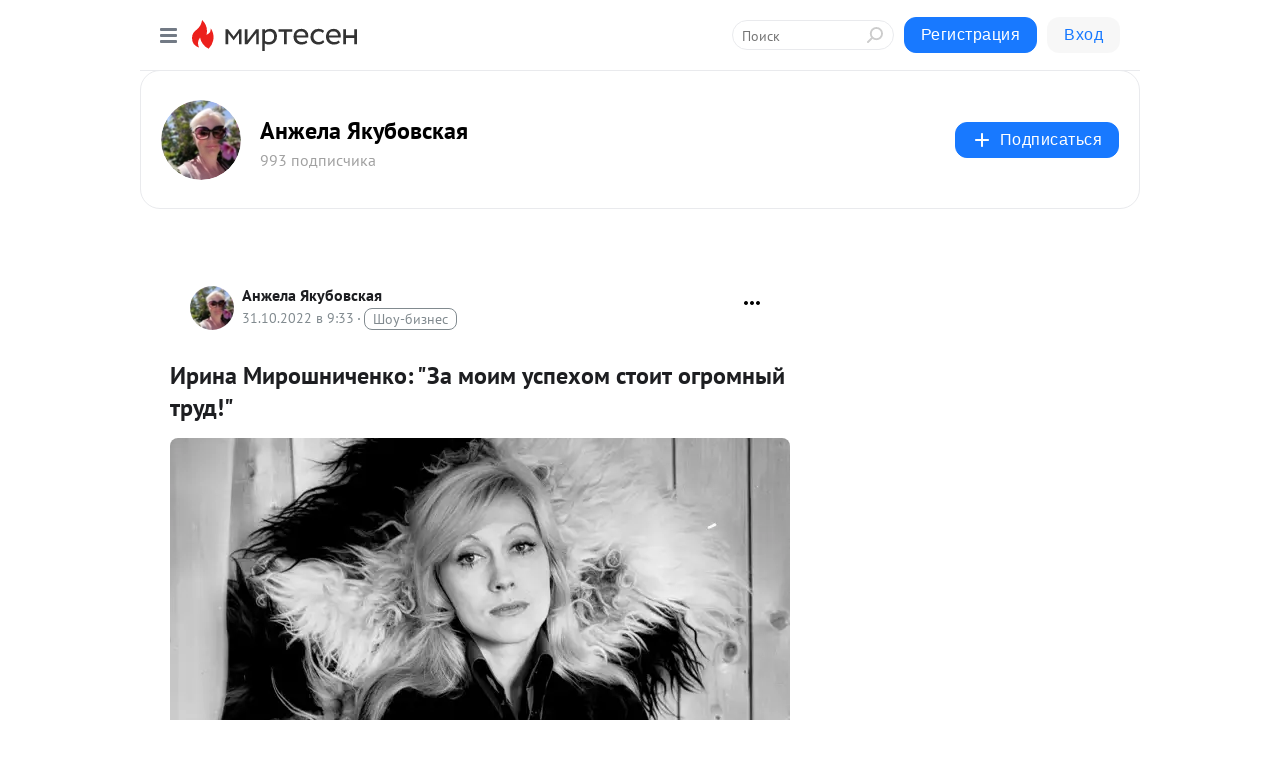

--- FILE ---
content_type: text/html; charset=utf-8
request_url: https://ayakub.mirtesen.ru/blog/43733300711/Irina-Miroshnichenko-Za-moim-uspehom-stoit-ogromnyiy-trud-?utm_referrer=mirtesen.ru
body_size: 31175
content:
<!DOCTYPE html>
<html lang="ru" >
<head>
<meta charset="utf-8" />
<meta name="robots" content="all"/>
<script>window.__SM_COUNTER_ID = 45130;</script>
<title data-react-helmet="true">Ирина Мирошниченко: &quot;За моим успехом стоит огромный труд!&quot; -  Анжела Якубовская - Медиаплатформа МирТесен</title>
<meta name="viewport" content="width=device-width, initial-scale=1"/>

<meta data-react-helmet="true" name="description" content="В МТХ имени Чехова прошёл юбилейный вечер &quot;Жизнь прекрасна&quot; в честь 80-летия народной артистки РСФСР Ирины Мирошниченко. Юбилей Ирина Петровна отметила ещё в июле месяце, но так как Московский Художественный театр ушёл на каникулы, то творческий вечер назначили на октябрь. В этот день не было ни - 31 октября - 43733300711 - Медиаплатформа МирТесен"/><meta data-react-helmet="true" name="keywords" content="одноклассники, однокурсники, соседи, сослуживцы, мир тесен, земляки, старые друзья, география, блоги домов, события вокруг, социальная сеть, карта, дом, работа, web 2.0"/><meta data-react-helmet="true" property="og:image" content="https://r.mt.ru/r16/photoFDF5/20481476277-0/jpeg/bp.jpeg"/><meta data-react-helmet="true" property="og:image:width" content="1200"/><meta data-react-helmet="true" property="og:image:height" content="628"/><meta data-react-helmet="true" property="og:image:alt" content="Ирина Мирошниченко: &quot;За моим успехом стоит огромный труд!&quot; -  Анжела Якубовская - Медиаплатформа МирТесен"/><meta data-react-helmet="true" property="twitter:image" content="https://r.mt.ru/r16/photoFDF5/20481476277-0/jpeg/bp.jpeg"/><meta data-react-helmet="true" property="vk:image" content="https://r.mt.ru/r16/photoFDF5/20481476277-0/jpeg/bp.jpeg"/><meta data-react-helmet="true" property="og:description" content="В МТХ имени Чехова прошёл юбилейный вечер &quot;Жизнь прекрасна&quot; в честь 80-летия народной артистки РСФСР Ирины Мирошниченко. Юбилей Ирина Петровна отметила ещё в июле месяце, но так как Московский Художественный театр ушёл на каникулы, то творческий вечер назначили на октябрь. В этот день не было ни - 31 октября - 43733300711 - Медиаплатформа МирТесен"/><meta data-react-helmet="true" property="twitter:description" content="В МТХ имени Чехова прошёл юбилейный вечер &quot;Жизнь прекрасна&quot; в честь 80-летия народной артистки РСФСР Ирины Мирошниченко. Юбилей Ирина Петровна отметила ещё в июле месяце, но так как Московский Художественный театр ушёл на каникулы, то творческий вечер назначили на октябрь. В этот день не было ни - 31 октября - 43733300711 - Медиаплатформа МирТесен"/><meta data-react-helmet="true" property="og:site_name" content=" Анжела Якубовская - МирТесен"/><meta data-react-helmet="true" property="og:site" content=" Анжела Якубовская - МирТесен"/><meta data-react-helmet="true" property="og:type" content="article"/><meta data-react-helmet="true" property="og:url" content="https://ayakub.mirtesen.ru/blog/43733300711/Irina-Miroshnichenko-Za-moim-uspehom-stoit-ogromnyiy-trud-"/><meta data-react-helmet="true" property="og:title" content="Ирина Мирошниченко: &quot;За моим успехом стоит огромный труд!&quot; -  Анжела Якубовская - Медиаплатформа МирТесен"/><meta data-react-helmet="true" property="twitter:card" content="summary_large_image"/><meta data-react-helmet="true" property="twitter:title" content="Ирина Мирошниченко: &quot;За моим успехом стоит огромный труд!&quot; -  Анжела Якубовская - Медиаплатформа МирТесен"/><meta data-react-helmet="true" http-equiv="X-UA-Compatible" content="IE=edge"/><meta data-react-helmet="true" name="viewport" content="width=device-width, initial-scale=1"/><meta data-react-helmet="true" name="yandex_direct" content="1"/><meta data-react-helmet="true" name="yandex-verification" content=""/>
<link data-react-helmet="true" rel="image_src" href="https://r.mt.ru/r16/photoFDF5/20481476277-0/jpeg/bp.jpeg"/><link data-react-helmet="true" rel="canonical" href="https://Ayakub.mirtesen.ru/blog/43733300711/Irina-Miroshnichenko-Za-moim-uspehom-stoit-ogromnyiy-trud-"/><link data-react-helmet="true" rel="index" href="https://ayakub.mirtesen.ru"/><link data-react-helmet="true" rel="alternate" type="application/atom+xml" title=" Анжела Якубовская - МирТесен" href="https://ayakub.mirtesen.ru/blog/atom"/><link data-react-helmet="true" rel="alternate" type="application/atom+xml" title=" Анжела Якубовская - МирТесен" href="https://ayakub.mirtesen.ru/blog/rss"/><link data-react-helmet="true" rel="icon" href="/favicon.ico" type="image/x-icon" sizes="16x16"/><link data-react-helmet="true" rel="shortcut icon" href="/favicon.ico" type="image/x-icon" sizes="16x16"/>

<link rel="stylesheet" href="https://alpha.mirtesen.ru/assets/modern/bundle.async.390fc67b829a9a691b15.css" media="print" onload="this.media='all'">
<link rel="stylesheet" href="https://alpha.mirtesen.ru/assets/modern/bundle.blog.40ef2de0d009ad6d924a.css" />
</head>
<body >



<div id="root"><div class="app blog-post-page"><div id="layout" class="blog-post-layout"><div id="main-container" class="not-admin"><header id="header"><div class="header-wrapper" style="width:auto"><div class="header-container"><div class="header"><div class="header__navigation"></div></div></div></div></header><div id="three-column-container"><div id="very-left-column" class=""><div class="sticky-wrap" style="left:0"><div class="sticky__content"><div class="left-menu"><div class="left-menu__blog"><div class="left-menu__item left-menu__blog-item"><div class="left-menu__item_title left-menu__item_header"> Анжела Якубовская</div><a class="left-menu__item_element" href="https://ayakub.mirtesen.ru/">Цветы  русской ми...</a></div><div class="left-menu__item left-menu__blog-item"><div class="left-menu__item_title left-menu__item_header"></div><i class="left-menu__item_delimiter"></i><a class="left-menu__item_element" href="https://ayakub.mirtesen.ru/blog/latest">Новые</a><a class="left-menu__item_element" href="https://ayakub.mirtesen.ru/blog/interesting">Лучшие</a><a class="left-menu__item_element" href="https://ayakub.mirtesen.ru/blog/commented">Обсуждаемые</a><a class="left-menu__item_element" href="https://ayakub.mirtesen.ru/comments">Комментарии</a><a class="left-menu__item_element" href="https://ayakub.mirtesen.ru/people">Участники сайта</a></div></div><div class="left-menu__item" id="topics-menu"><div class="left-menu__item_title" id="topics-menu-title">Рубрики</div><a class="left-menu__item_element" href="//mirtesen.ru/topic/cooking?utm_medium=from_left_sidebar"><span><img src="//static.mtml.ru/images/topics/cooking.svg" alt="cooking" loading="lazy" width="16" height="16"/></span><span>Кулинария</span></a><a class="left-menu__item_element" href="//mirtesen.ru/topic/family?utm_medium=from_left_sidebar"><span><img src="//static.mtml.ru/images/topics/family.svg" alt="family" loading="lazy" width="16" height="16"/></span><span>Дети и семья</span></a><a class="left-menu__item_element" href="//mirtesen.ru/topic/show?utm_medium=from_left_sidebar"><span><img src="//static.mtml.ru/images/topics/show.svg" alt="show" loading="lazy" width="16" height="16"/></span><span>Шоу-бизнес</span></a><a class="left-menu__item_element" href="//mirtesen.ru/topic/politics?utm_medium=from_left_sidebar"><span><img src="//static.mtml.ru/images/topics/politics.svg" alt="politics" loading="lazy" width="16" height="16"/></span><span>Политика</span></a><a class="left-menu__item_element" href="//mirtesen.ru/topic/health?utm_medium=from_left_sidebar"><span><img src="//static.mtml.ru/images/topics/health.svg" alt="health" loading="lazy" width="16" height="16"/></span><span>Здоровье</span></a><button class="left-menu__item_button">Показать все<svg class="svg-icon"><use href="/images/icons.svg?v=1768730#angle-down"></use></svg></button></div><div class="left-menu__item"><div class="left-menu__item_title left-menu__item_header"><a href="https://mirtesen.ru/" class="left-menu__item_title-anchor">Моя лента</a></div><a href="https://mirtesen.ru/chats" class="left-menu__item_element left-menu__item_element_chat" target="_self"><span><img src="//static.mtml.ru/images/icons_v2/chats.svg" alt="ЧАТЫ" loading="lazy" width="16" height="16"/></span><span id="chats-tooltip">ЧАТЫ</span></a><a href="https://mirtesen.ru/polls" class="left-menu__item_element left-menu__item_element_poll" target="_self"><span><img src="//static.mtml.ru/images/icons_v2/vote.svg" alt="Опросы" loading="lazy" width="28" height="28"/></span><span id="polls-tooltip">Опросы</span></a><a href="https://mirtesen.ru/bloggers" class="left-menu__item_element" target="_self"><span><img src="//static.mtml.ru/images/icons_v2/IconBloggersColor.svg" alt="Блогеры" loading="lazy" width="17" height="17"/></span><span id="bloggers-tooltip">Блогеры</span></a><a href="https://mirtesen.ru/user-posts" class="left-menu__item_element" target="_self"><span><img src="//static.mtml.ru/images/icons_v2/IconUserContent.svg" alt="Глас народа" loading="lazy" width="16" height="16"/></span><span id="user-posts-tooltip">Глас народа</span></a><a href="https://mirtesen.ru/popular/liked" class="left-menu__item_element" target="_self"><span><img src="//static.mtml.ru/images/icons_v2/IconPopularColor.svg" alt="Популярное" loading="lazy" width="13" height="16"/></span><span id="popular-posts-tooltip">Популярное</span></a><a href="https://mirtesen.ru/popular/commented" class="left-menu__item_element" target="_self"><span><img src="//static.mtml.ru/images/icons_v2/IconDiscussColor.svg" alt="Обсуждаемое" loading="lazy" width="14" height="14"/></span><span id="commented-posts-tooltip">Обсуждаемое</span></a></div><div class="left-menu__item" id="common-menu"><a href="https://k41tv.app.link/sidebarlink" class="btn btn-primary btn-primary_left-menu" target="_blank" id="app-tooltip"><svg class="svg"><use href="/images/icons.svg#app-icon"></use></svg><span class="left-menu__item_element-text">Мессенджер МТ</span></a><a href="https://info.mirtesen.ru/about" class="left-menu__item_element" target="_blank"><span><img src="//static.mtml.ru/images/icons_v2/IconAbout.svg" alt="О компании" loading="lazy" width="9" height="14"/></span><span class="left-menu__item_element-text">О компании</span></a><a href="https://info.mirtesen.ru/glagol" class="left-menu__item_element" target="_blank"><span><img src="//static.mtml.ru/images/icons_v2/icon-glagol.svg" alt="О редакции ГлагоL" loading="lazy" width="8" height="13"/></span><span class="left-menu__item_element-text">О редакции ГлагоL</span></a><a href="https://info.mirtesen.ru/news" class="left-menu__item_element" target="_blank"><span><img src="//static.mtml.ru/images/icons_v2/IconNews.svg" alt="Новости" loading="lazy" width="16" height="14"/></span><span class="left-menu__item_element-text">Новости</span></a><a href="https://info.mirtesen.ru/partners" class="left-menu__item_element" target="_blank"><span><img src="//static.mtml.ru/images/icons_v2/IconPartners.svg" alt="Партнерам" loading="lazy" width="16" height="13"/></span><span class="left-menu__item_element-text">Партнерам</span></a><a href="https://info.mirtesen.ru/promo" class="left-menu__item_element" target="_blank"><span><img src="//static.mtml.ru/images/icons_v2/IconAdvertizing.svg" alt="Рекламодателям" loading="lazy" width="17" height="16"/></span><span class="left-menu__item_element-text">Рекламодателям</span></a><a href="https://mirtesen.ru/feedback/report" class="left-menu__item_element" target="_blank"><span><img src="//static.mtml.ru/images/icons_v2/IconFeedback.svg" alt="Обратная связь" loading="lazy" width="16" height="13"/></span><span class="left-menu__item_element-text">Обратная связь</span></a><a href="https://mirtesen.ru/feedback/report/spam" class="left-menu__item_element" target="_blank"><span><img src="//static.mtml.ru/images/icons_v2/IconSpam.svg" alt="Пожаловаться на спам" loading="lazy" width="15" height="14"/></span><span class="left-menu__item_element-text">Пожаловаться на спам</span></a><a href="https://info.mirtesen.ru/agreement" class="left-menu__item_element" target="_blank"><span><img src="//static.mtml.ru/images/icons_v2/IconAgreement.svg" alt="Соглашение" loading="lazy" width="15" height="16"/></span><span class="left-menu__item_element-text">Соглашение</span></a><a href="https://info.mirtesen.ru/recommendation_rules" class="left-menu__item_element" target="_blank"><span><img src="//static.mtml.ru/images/icons_v2/IconAgreement.svg" alt="Рекомендательные технологии" loading="lazy" width="15" height="16"/></span><span class="left-menu__item_element-text">Рекомендательные технологии</span></a></div></div><p class="recommendation-tech">На информационном ресурсе применяются <a href="https://info.mirtesen.ru/recommendation_rules">рекомендательные технологии</a> (информационные технологии предоставления информации на основе сбора, систематизации и анализа сведений, относящихся к предпочтениям пользователей сети &quot;Интернет&quot;, находящихся на территории Российской Федерации)</p><div class="mt-tizer-ad-block"><div class="partner-block-wrapper"><div id="unit_99821"></div></div></div></div></div></div><div id="content-container"><div id="secondary-header" class="secondary-header secondary-header_blog"><div class="secondary-header__middle"><div id="secondary-header-logo" class="secondary-header__logo-outer"><div class="secondary-header__logo-wrap"><a class="userlogo userlogo_xl" href="https://Ayakub.mirtesen.ru/?utm_referrer=mirtesen.ru" title="" target="" data-rjs="2"></a></div></div><div class="secondary-header__title-wrap"><div class="secondary-header__title-subscribers"><h2 class="secondary-header__title"><a class="secondary-header__title-link" href="https://Ayakub.mirtesen.ru/?utm_referrer=mirtesen.ru" style="color:#000" rel="nofollow"> Анжела Якубовская</a></h2><i class="secondary-header__subscribers">993 подписчика</i></div></div><div><div id="mt-dropdown-menu" class="mt-dropdown-menu"><button appearance="btn" title="Подписаться" type="button" class="mt-dropdown-menu__btn btn btn-primary"><svg class="svg-icon"><use href="/images/icons.svg?v=1768730#cross"></use></svg>Подписаться</button></div></div></div></div><div class="blog-post-item blog-post-item_tile"><div id="double-column-container"><div id="right-column"><div class="partner-block-wrapper"><div id="unit_103944"></div></div><div class="partner-block-wrapper"><div id="unit_103939"></div></div><div class="right-column-comments right-column-comments_blog"><h3 class="right-column-comments__title">Свежие комментарии</h3><ul class="right-column-comments-list"><li class="right-column-comments-item"><a href="https://mirtesen.ru/people/612966102" class="right-column-comments-item__author"><span class="userlogo userlogo_s" href="" style="background:linear-gradient(hsl(159, 100%, 50%), hsl(189, 80%, 50%))" target="">АА</span><div class="right-column-comments-item__author__info"><i class="right-column-comments-item__author__name" style="color:hsl(174, 70%, 50%)">Аркадий Агранович</i><i class="right-column-comments-item__pubdate"></i></div></a><div class="right-column-comments-item__post"><span class="right-column-comments-item__post__message">Капитализм во  всём мире одинаков.</span><span class="right-column-comments-item__post__title">Тень коррупции на...</span></div></li><li class="right-column-comments-item"><a href="https://mirtesen.ru/people/257601462" class="right-column-comments-item__author"><span class="userlogo userlogo_s" href="" title="" target="" data-rjs="2"></span><div class="right-column-comments-item__author__info"><i class="right-column-comments-item__author__name" style="color:hsl(186, 70%, 50%)">ВАЛЕРИЙ</i><i class="right-column-comments-item__pubdate"></i></div></a><div class="right-column-comments-item__post"><span class="right-column-comments-item__post__message">Вау! жЕничка, у тебя , похоже словесная диарея открылась. Ты купи себе початок кукурузы, можно вареной, да закрой им ...</span><span class="right-column-comments-item__post__title">Тень коррупции на...</span></div></li><li class="right-column-comments-item"><a href="https://mirtesen.ru/people/404616133" class="right-column-comments-item__author"><span class="userlogo userlogo_s" href="" title="" target="" data-rjs="2"></span><div class="right-column-comments-item__author__info"><i class="right-column-comments-item__author__name" style="color:hsl(39, 70%, 50%)">Evgenija Palette</i><i class="right-column-comments-item__pubdate"></i></div></a><div class="right-column-comments-item__post"><span class="right-column-comments-item__post__message">Заткнись, ПОДОНОК БЕЗМОЗГЛЫЙ.  ЭТО ТЫ - ВОКЗАЛЬНЫЙ ХАМ, Ну, ДАВАЙ, ПОУПРАЖНЯЕМСЯ - кто -кого, урод... ТРИ ДНЯ ПЛАКАТЬ...</span><span class="right-column-comments-item__post__title">Тень коррупции на...</span></div></li></ul></div><div class="partner-block-wrapper"><div id="unit_99810"></div></div><div class="partner-block-wrapper"><div id="unit_95080"></div></div><div class="sticky2" style="top:30px"><div class="partner-block-wrapper"><div id="unit_103947"></div></div></div></div><div id="content-column" class="content-column"><div class="adfox-top"><div class="partner-block-wrapper"><div id="unit_99815"></div></div><div class="partner-block-wrapper"><div id="unit_99815"></div></div></div><article class="blog-post" id="post_43733300711" itemscope="" itemType="http://schema.org/NewsArticle"><meta itemscope="" itemProp="mainEntityOfPage" itemType="https://schema.org/WebPage" itemID="https://Ayakub.mirtesen.ru/blog/43733300711/Irina-Miroshnichenko-Za-moim-uspehom-stoit-ogromnyiy-trud-" content=""/><meta itemProp="datePublished" content="2022-10-31T09:33:08.000Z"/><meta itemProp="dateModified" content="2022-10-31T09:33:08.000Z"/><span itemscope="" itemType="https://schema.org/Organization" itemProp="publisher"><meta itemProp="name" content=" Анжела Якубовская"/><span itemscope="" itemType="https://schema.org/ImageObject" itemProp="logo"><meta itemProp="url" content="//mtdata.ru/u9/photo8333/20423492190-0/original.jpeg"/></span></span><meta itemProp="image" content="https://r.mt.ru/r16/photoFDF5/20481476277-0/jpeg/bp.jpeg"/><div class="blog-post__header"><div class="blog-post__author" rel="author"><span class="blog-post__author-avatar"><a class="userlogo" href="//Ayakub.mirtesen.ru?utm_referrer=mirtesen.ru" title="" target="_self" data-rjs="2"></a></span><div><a class="blog-post__author-name" href="//Ayakub.mirtesen.ru" target="_blank"><span itemProp="author"> Анжела Якубовская</span></a><div class="blog-post__info"><div class="blog-post__pubdate"></div><h3 class="blog-post__topic-category-wrapper"><a class="blog-post__topic-category" href="//mirtesen.ru/topic/show?utm_medium=from_headline_topic_button"><span>Шоу-бизнес</span></a></h3></div></div></div><div><button title="Подписаться" class="btn blog-post__header-subscribe btn-primary">Подписаться</button></div><div id="mt-dropdown-menu" class="mt-dropdown-menu context-dropdown"><button type="button" class="mt-dropdown-menu__btn"><svg class="svg-icon"><use href="/images/icons.svg?v=1768730#more"></use></svg></button></div></div><h1 class="blog-post__title" itemProp="headline">Ирина Мирошниченко: &quot;За моим успехом стоит огромный труд!&quot;</h1><div class="partner-block-wrapper"><div id="unit_103965"></div></div><div class="blog-post__text" itemProp="articleBody"><p><span><img class="POST_IMAGE " src="https://r.mt.ru/r16/photoFDF5/20481476277-0/jpeg/bp.webp"    alt=""width="620"height="auto"loading="lazy"/></span></p> <p><span>В МТХ имени Чехова прошёл юбилейный вечер "Жизнь прекрасна" в честь 80-летия народной артистки РСФСР Ирины Мирошниченко. Юбилей Ирина Петровна отметила ещё в июле месяце, но так как Московский Художественный театр ушёл на каникулы, то творческий вечер назначили на октябрь.</span></p> <p>В этот день не было ни одного свободного места.<div id="unit_101877"><a href="https://smi2.ru/" ></a></div>
<script type="text/javascript" charset="utf-8">
  (function() {
    var sc = document.createElement('script'); sc.type = 'text/javascript'; sc.async = true;
    sc.src = '//smi2.ru/data/js/101877.js'; sc.charset = 'utf-8';
    var s = document.getElementsByTagName('script')[0]; s.parentNode.insertBefore(sc, s);
  }());
</script> Поклонники актрисы с огромными букетами роз приехали из разных городов, и даже из-за границы, настолько было велико ожидание от запланированного торжества. И эти ожидания оказались не напрасны…</p> <p><img class="POST_IMAGE " src="https://r1.mt.ru/r30/photoDDCB/20973555821-0/jpeg/bp.webp"    alt=""width="620"height="auto"loading="lazy"/></p> <p>Ирина Петровна предстала перед гостями в невероятной творческой форме, сияющая, отдохнувшая, полная позитива, она с радостью принимала поздравления от друзей и коллег. Произнося слова благодарности, прима МХТ в этот вечер никого не забыла, она от всего сердца сказала много добрых, искренних и тёплых слов.</p> <blockquote> <p>Среди поздравляющих были люди, с которыми прошла вся её творческая жизнь: Никита Михалков, Надежда Бабкина, Сергей Жилин, Евгений Миронов, Марина Брусникина, Евгений Герасимов, Лев Лещенко, Аркадий Инин, Владимир Машков, солисты балета Большого театра. И каждый вспоминал какую-нибудь историю их дружбы, творческие моменты и даже курьёзные ситуации.</p> </blockquote> <p>В ходе праздничного вечера артистке торжественно вручили орден "За заслуги перед Отечеством" III степени, соответствующий указ подписал президент России Владимир Путин.</p> <blockquote> <p>"В этом театре всегда существовала фраза служить искусству, служить Московскому художественному театру, — принимая награду, сказала Ирина Петровна. Когда я пришла в театр, была такая формулировка — не работать, а именно служить.<div id="unit_103919"><a href="https://smi2.ru/" ></a></div>
<script type="text/javascript" charset="utf-8">
  (function() {
    var sc = document.createElement('script'); sc.type = 'text/javascript'; sc.async = true;
    sc.src = '//smi2.ru/data/js/103919.js'; sc.charset = 'utf-8';
    var s = document.getElementsByTagName('script')[0]; s.parentNode.insertBefore(sc, s);
  }());
</script> Казалось, что служение искусству это миссия, это что-то высокое и с этим чувством я работала много лет на сцене. И поверьте, до сих пор живу с этим чувством и думаю, что для меня это дорогая и важная награда с огромным смыслом.</p> <p>Наверное, с тем, что делаю всю жизнь она созвучна, потому что люблю эту страну, люблю своё отечество, этот народ, этот город. Я люблю тех, кому служу, я коренная москвичка, мне дороги городские улицы, и бульвары, и театр, и люди, и всё то, что происходит в моей стране и в моём любимом городе".</p> </blockquote> <p>Ирина Петровна исполнила для гостей песню "Коренная москвичка", а затем весь вечер под живой оркестр пела любимые хиты, на русском и французском языке.<br />В перерыве между песнями ведущие вечера Игорь Верник и Игорь Золотовицкий приглашали на сцену друзей и коллег артистки, и те, в свою очередь, разыгрывали на сцене блестящие, порой импровизированные поздравления.</p> <blockquote> <p>"Снимать на телефон, то, что происходит на сцене, — объявили зрителям, — не только не запрещается, а даже рекомендуется!"</p> <p><img class="POST_IMAGE " src="https://r3.mt.ru/r12/photo76A6/20126668641-0/jpeg/bp.webp"    alt=""width="620"height="auto"loading="lazy"/></p> </blockquote> <p>Евгений Миронов поднялся на сцену и рассказал залу, как когда-то его вводили в спектакль "Чайка", и как Ирина Петровна, в отличие от других актёров, "наплевав на свою корону" поддержала его и вместе с молодым начинающим артистом искала, что-то новое в этом образе и сюжете.</p> <blockquote> <p>"И мы оба были тогда одержимы", — поделился Евгений Миронов.</p> </blockquote> <p>А Ирина Петровна в ответ вспомнила, как сама начинала работать в театре и стала свидетелем того, как великая мхатовская актриса Алла Константиновна Тарасова, словно школьница, училась чему-то новому и не боялась показать это присутствующим молодым актёрам.</p> <blockquote> <p>"Вот тогда я увидела, — сказала Ирина Мирошниченко, — как надо менять игру в современной манере, и поняла, что такое великие артисты мхатовской школы. Я также пытаюсь меняться с годами, "не застывать", это даёт невероятную надежду, что театр не умрёт. Нас не будет, а театр продолжить жить"…</p> </blockquote> <p>"Она всё время хочет работать, — добавил ректор Школы-студии МХАТ, заслуженный артист России Игорь Золотовицкий, — она хочет работать одна, она хочет работать с партнёрами, она хочет работать с молодёжью, она хочет петь с молодёжью, она поёт Арбенину, она поёт джаз, она всегда в поиске".</p> <p>Несмотря на то, что Ирина Мирошниченко блистает на мхатовской сцене вот уже 57 лет, также народную артистку РФ любят и знают по многим ролям.</p> <p><img class="POST_IMAGE " src="https://r3.mt.ru/r12/photo8AE1/20280840721-0/jpeg/bp.webp"    alt=""width="620"height="auto"loading="lazy"/></p> <p>Драматург Аркадий Инин в своём поздравлении поблагодарил артистку за то, что с её легкой руки он стал сниматься в кино.</p> <blockquote> <p>"У меня был сценарий, — сказал Аркадий Яковлевич, — он назывался "Не сошлись характером", — там Ира сыграла психолога, которая консультировала расстающиеся супружеские пары. Ирина сыграла такого "сапожника без сапог", которая всех спасала, а сама осталась без мужа, мужа играл Саша Лазарев.</p> <p>И в сценарии сплошным сквозным потоком шли монологи-жалобы то про мужа, то про тёщу, то про соседей, и был один коротенький монолог, который я написал, не один мужчина-актёр не хотел его играть. Что-то боялись на себя проецировать, и всё срывалось. Тогда Ира своим железным голосом сказала: "Аркаша, ты написал, ты это и произноси". И так, с лёгкой руки Мирошниченко я пошёл в актёры и сыграл в других своих фильмах, даже доигрался до главного мафиози", — пошутил известный сценарист.</p> <p><img class="POST_IMAGE " src="https://r.mt.ru/r16/photoEFD2/20327304197-0/jpeg/bp.webp"    alt=""width="620"height="auto"loading="lazy"/></p> </blockquote> <p>Огромную искреннюю радость вызвало у зрителей, появление на сцене Евгения Герасимова. Читать стихи и петь он не стал, но очень трогательно поздравил актрису, перемешивая поздравления воспоминаниями о работе над культовым фильмом "Вам и не снилось". Без сомнения можно сказать, что это одна из самых любимых зрительских картин.</p> <p><img class="POST_IMAGE " src="https://r2.mt.ru/r26/photo2DB1/20219595593-0/jpeg/bp.webp"    alt=""width="620"height="auto"loading="lazy"/></p> <blockquote> <p>"Спасибо тебе, Женя, — растрогалась Ирина Мирошниченко, — за то, что ты нашёл время и приехал поздравить меня. За то, что ты меня не забываешь, за то, что ты был самым "лучшим мужем в жизни" и за то, что ты никогда им не был…. Я всегда играла героинь, которые мучаются, страдают, плачут, а это была единственная роль, в которой я была очень счастлива. И это всё благодаря Жене, его таланту, его такту, умению дружить и любить жизнь. Спасибо тебе за всё, и особенно за "прекрасного мужа".</p> </blockquote> <p>После этих слов Евгений Герасимов грустно вздохнул и ответил: "Не получилось" ….</p> <p>В конце вечера на сцену поднялся певец Лев Лещенко и произнёс:</p> <blockquote> <p>"Я хочу сейчас немножко испортить репертуар и спою такую песню, которая называется "Хрустальный бокал" — это такой шансон, разнузданный. Я надеюсь, вы её поддержите"</p> </blockquote> <p>И зал действительно поддержал исполнителя, ведь там прозвучали в честь юбилярши слова: "Налить бокал до краёв!". Ирина Мирошниченко призналась, что именно Лев Лещенко тридцать лет назад вывел её на эстраду, и благодаря певцу она запела сама.</p> <p><img class="POST_IMAGE " src="https://r.mt.ru/r28/photoFC80/20050112231-0/jpeg/bp.webp"    alt=""width="620"height="auto"loading="lazy"/></p> <p>Блистательный вечер, которого все так долго ждали прошёл с огромным успехом, он получился очень насыщенным. И нужно было видеть счастливые лица зрителей, которые буквально завалили букетами цветов юбиляршу, на сцене почти не осталось места.</p> <p>На прощание народная артистка РСФСР Ирина Мирошниченко сказала:</p> <blockquote> <p>"Какие бы ни были препятствия, препоны, трудности, беды, потери, всё равно человек осознаёт, что жизнь, которая тебе дана один раз, и она одна единственная, другой не будет, она прекрасна во всех своих проявлениях".</p> </blockquote> <p><span><br />Читайте больше на <a rel="nofollow ugc noreferrer noopener" href="https://www.pravda.ru/culture/1764269-irina_miroshnichenko_za_moim_uspekhom_stoit_ogromnyi_trud/" target="_blank">https://www.pravda.ru/culture/1764269-irina_miroshnichenko_z...</a></span></p></div><div id="panda_player" class="panda-player"></div><div class="blog-post__subscribe"><p class="blog-post__subscribe-text">Понравилась статья? Подпишитесь на канал, чтобы быть в курсе самых интересных материалов</p><a href="#" class="btn btn-primary">Подписаться</a></div><ul class="mt-horizontal-menu mt-horizontal-menu_list mt-horizontal-menu_multiline-left post-tags"><li><a href="/hashtags/%D0%B7%D0%B2%D0%B5%D0%B7%D0%B4%D1%8B" class="tag-label-2 tag-label-2_sm"><span>звезды</span></a><meta itemProp="about" content="звезды"/></li></ul><div class="blog-post__footer"><div class="post-controls"><div><div class="post-actions"><div class="post-actions__push"></div></div></div></div></div><span></span></article><nav class="pagination"><ul class="blog-post__pagination"><li><a href="https://Ayakub.mirtesen.ru/blog/43750200883/-Myi-schitali-chto-do-nas-eto-ne-doydyot-Eto-ne-nashe-delo-?utm_referrer=mirtesen.ru"><span class="blog-post__pagination__arrow">←</span>Предыдущая тема</a></li><li class="blog-post__pagination__symbol"> | </li><li><a href="https://Ayakub.mirtesen.ru/blog/43849686800/Valeriy-Barinov-ya-reshil-chto-pora-nachinat-poluchat-udovolstvi?utm_referrer=mirtesen.ru">Следующая тема<span class="blog-post__pagination__arrow">→</span></a></li></ul></nav><div class="partner-block-wrapper"><div id="unit_103916"></div></div><div class="adfox-outer blog-post-item__ad-block"><div class="partner-block-wrapper"><div id="unit_99816"></div></div></div></div></div><div class="blog-post-bottom-partners"><div class="partner-block-wrapper"><div id="unit_103941"></div></div><div class="partner-block-wrapper"><div id="unit_95079"></div></div><div class="partner-block-wrapper"><div id="unit_95031"></div></div></div></div></div></div></div><div style="position:fixed;bottom:50px;right:0;cursor:pointer;transition-duration:0.2s;transition-timing-function:linear;transition-delay:0s;z-index:10;display:none"><div id="scroll-top"><div>наверх</div></div></div></div><div></div></div></div>
<div id="messenger-portal" class="messenger-embedded"></div>
<script>window.__PRELOADED_STATE__ = {"blogDomain":{},"promotion":{"popup":{},"activeTab":"platform","sections":{"platform":{"title":"Реклама на Платформе","isMenu":true,"changed":false,"forDevs":true},"settings":{"title":"Настройки рекламы","isMenu":true,"changed":false,"forDevs":true},"item":{"title":"Редактирование объекта","isMenu":false,"changed":false,"forDevs":true},"itemAdd":{"title":"Добавление объекта","isMenu":false,"changed":false,"forDevs":true},"deposit":{"title":"Пополнение баланса","isMenu":false,"changed":false,"forDevs":true},"stats":{"title":"Статистика рекламы","isMenu":true,"changed":false,"forDevs":true}},"changed":{"platform":false,"settings":false,"item":false,"stats":false},"data":{"platform":"","settings":{"currentBalance":0,"spentBalance":0,"groupItem":{"id":null,"status":"STATUS_PENDING","dateStart":null,"dateEnd":null,"fullClicksLimit":null,"dayClicksLimit":null,"clickPrice":null,"utmSource":null,"utmMedium":null,"utmCampaign":null,"targetGeoIds":null,"targetIsMale":null,"targetAgeMin":null,"targetAgeMax":null,"targetTime":null,"title":null,"canChangeStatus":null,"inRotation":false,"fullClicks":0,"dayClicks":0},"blogpostItems":[]},"item":{"id":null,"status":"STATUS_PENDING","dateStart":null,"dateEnd":null,"fullClicksLimit":null,"dayClicksLimit":null,"clickPrice":null,"utmSource":null,"utmMedium":null,"utmCampaign":null,"targetGeoIds":null,"targetIsMale":null,"targetAgeMin":null,"targetAgeMax":null,"targetTime":null,"title":null,"canChangeStatus":null,"inRotation":false,"fullClicks":0,"dayClicks":0},"itemAdd":{"url":null},"deposit":{"value":""},"stats":{"periodFrom":"2025-12-27","periodTo":"2026-01-16"}},"errors":{}},"editComments":{"activeTab":"stats","sections":{"stats":{"title":"Статистика","isMenu":true,"changed":false,"forDevs":true},"settings":{"title":"Настройки","isMenu":true,"changed":false,"forDevs":true}},"changed":{"stats":false,"settings":false},"data":{"stats":{"periodFrom":"2026-01-09","periodTo":"2026-01-16"},"settings":{"applyForCommentsEnabled":0,"commonEnabled":0,"siteEnabled":0,"keyWords":[]}},"errors":{}},"actionVote":{},"header":{"sidebarEnabled":false,"sidebarIsOpen":false},"messageNotifications":{"items":[],"startFrom":0,"nextFrom":0,"hasMoreItems":true,"busy":false},"activityNotifications":{"items":[],"nextFrom":"","hasMoreItems":true,"busy":false},"headerSearch":{"value":"","result":{"people":[],"groups":[],"posts":[]},"isLoading":false,"hasResults":false},"rssEditor":{"editKey":null,"type":"add","loading":{"defaultImage":false},"values":{"maxTextLength":0,"publicationDelay":0,"useFullText":false,"useShortDesctiption":false,"ignoreMediaTags":false,"rssSourceLink":"","autoRefreshImportedThemes":false,"pregTemplateTextSearch":"","pregTemplateTextChange":"","xpathLongText":"","xpathImage":"","showCategory":"","importCategory":"","keepImages":false,"keepLinks":false,"keepIframes":false,"useEmbedCode":false,"useYandexTurbo":false,"addYandexGenreTags":false,"loadingTimout":0,"hideSourceLink":false,"defaultImage":""}},"telegramEditor":{"editKey":null,"type":"add","values":{"username":null,"signature":""}},"auth":{"user":null,"groupPrivileges":{},"viewedTooltips":{}},"authForm":{"isBusy":false,"widgetId":"0","instances":{"0":{"isOpen":false,"activeTab":"login","callAndSmsLimits":{"apiLimits":{"smsAllowed":true,"callAllowed":true,"smsTimeLimitExceededMsg":"","callTimeLimitExceededMsg":""},"timers":{}},"params":{"login":{"phone":"","code":"","mode":"SMS","step":"","errorMap":{}},"loginByEmail":{"email":"","password":"","remember":"on","step":"","errorMap":{}},"registration":{"name":"","lastname":"","email":"","phone":"","code":"","mode":"SMS","step":"","errorMap":{}},"registrationByEmail":{"email":"","name":"","phone":"","code":"","mode":"SMS","step":"","errorMap":{}},"password":{"email":"","errorMap":{}}}}}},"blogModerators":{"staff":[],"popup":{"popupType":null,"userInfo":null},"errors":{},"radioBtnValue":null},"logoEditor":{"image":null,"allowZoomOut":false,"position":{"x":0.5,"y":0.5},"scale":1,"rotate":0,"borderRadius":0,"width":100,"height":100,"border":0,"isEmpty":true,"type":"blog"},"headerBackgroundEditor":{"image":null,"type":"blog","allowZoomOut":false,"position":{"x":0.5,"y":0.5},"scale":1,"rotate":0,"borderRadius":0,"blogHeight":240,"profileHeight":240,"border":0,"isEmpty":true},"titleEditor":{"title":""},"secondaryHeader":{"logoSwitcher":false,"titleSwitcher":false,"backgroundSwitcher":false,"logoEditor":false,"titleEditor":false,"backgroundEditor":false},"blogMenuSettings":{"isChanged":false,"menuItems":[],"currentIndex":null,"menuItem":{},"staticWidgetsToRemove":[],"context":{"add":{"title":"Добавление раздела","saveButton":"Добавить"},"edit":{"title":"Раздел: ","saveButton":"Сохранить","remove":"Удалить раздел"}},"errors":{}},"siteSettings":{},"siteSettingsLeftMenu":{"sitesDropdown":false},"promotionLeftMenu":{},"editCommentsLeftMenu":{},"blogPostList":{"searchValue":"","search":{"results":[],"page":0,"hasMore":true,"isLoading":false},"blogPostList":[],"hasMoreItems":true,"page":1,"title":"","tag":"","period":"","before":"","after":"","status":"","sort":""},"blogPostEditor":{"id":null,"title":"","text":"","inProcess":false,"sign":"","disableComments":false,"tags":[],"tagSuggestions":[],"errors":[],"publishTime":null,"referenceUrl":"","nextBtnUrl":"","pushBtnUrl":"","pushBtnText":"","doFollowLinks":0,"pulse":0,"draft":false,"preloaderVisible":true,"errorMessage":{"isVisible":false,"text":"Произошла ошибка. Попробуйте еще раз или свяжитесь со службой поддержки."},"showPollEditor":false,"pollTab":"default","sentToModeration":false,"foundPolls":[],"foundPollsOffset":0,"hasMorePolls":true,"pollId":null},"actionModifyPostPopup":{"isOpen":false,"popupType":"","id":null,"deletedList":{},"approveList":{}},"rightColumnPosts":[],"rightColumnComments":[{"id":128163456,"text":"Капитализм во  всём мире одинаков.","date":1768578772,"blog_post":{"id":43696199979,"title":"Тень коррупции над Минобороны","seo_url":"//Ayakub.mirtesen.ru/blog/43696199979/Ten-korruptsii-nad-Minoboronyi?utm_referrer=mirtesen.ru"},"user":{"cover":null,"count_friends":null,"id":612966102,"url":"//mirtesen.ru/people/612966102","display_name":"Аркадий Агранович","photo_original":null},"images":[],"formattedDates":{"iso":"2026-01-16T15:52:52.000Z","ver1":"16 января, 18:52","ver2":"16.01.2026 в 18:52","ver3":"16 янв., 18:52"}},{"id":128143488,"text":"Вау! жЕничка, у тебя , похоже словесная диарея открылась. Ты купи себе початок кукурузы, можно вареной, да закрой им то место где у тебя раньше зубы были. Хотя..продолжай , пусть все вокруг видят твою умственную убогость. А чего всего три дня -то? Застарелый сифилис мозга силенок лишил ?  Да не убивайся ты так! Ты же ТАК - не убъешсья! Чао малышка, вытри сопли, похлебай кашки, да включи любимый мультик. В общем - успокойся )))))","date":1768023471,"blog_post":{"id":43696199979,"title":"Тень коррупции над Минобороны","seo_url":"//Ayakub.mirtesen.ru/blog/43696199979/Ten-korruptsii-nad-Minoboronyi?utm_referrer=mirtesen.ru"},"user":{"cover":null,"count_friends":null,"id":257601462,"url":"//mirtesen.ru/people/257601462","display_name":"ВАЛЕРИЙ","photo_original":"//mtdata.ru/u24/photo396E/20173012469-0/original.jpeg"},"images":[],"formattedDates":{"iso":"2026-01-10T05:37:51.000Z","ver1":"10 января, 8:37","ver2":"10.01.2026 в 8:37","ver3":"10 янв., 8:37"}},{"id":128141529,"text":"Заткнись, ПОДОНОК БЕЗМОЗГЛЫЙ.  ЭТО ТЫ - ВОКЗАЛЬНЫЙ ХАМ, Ну, ДАВАЙ, ПОУПРАЖНЯЕМСЯ - кто -кого, урод... ТРИ ДНЯ ПЛАКАТЬ БУДЕШЬ...","date":1767957812,"blog_post":{"id":43696199979,"title":"Тень коррупции над Минобороны","seo_url":"//Ayakub.mirtesen.ru/blog/43696199979/Ten-korruptsii-nad-Minoboronyi?utm_referrer=mirtesen.ru"},"user":{"cover":null,"count_friends":null,"id":404616133,"url":"//mirtesen.ru/people/404616133","display_name":"Evgenija Palette","photo_original":"//mtdata.ru/u29/photoEE37/20068506982-0/original.jpeg"},"images":[],"formattedDates":{"iso":"2026-01-09T11:23:32.000Z","ver1":"9 января, 14:23","ver2":"09.01.2026 в 14:23","ver3":"9 янв., 14:23"}}],"rightColumnGallery":{"total":0,"images":[]},"blogPost":{"id":43733300711,"title":"Ирина Мирошниченко: \"За моим успехом стоит огромный труд!\"","url":"//Ayakub.mirtesen.ru/blog/43733300711?utm_referrer=mirtesen.ru","seo_url":"//Ayakub.mirtesen.ru/blog/43733300711/Irina-Miroshnichenko-Za-moim-uspehom-stoit-ogromnyiy-trud-?utm_referrer=mirtesen.ru","canonical_url":"https://Ayakub.mirtesen.ru/blog/43733300711/Irina-Miroshnichenko-Za-moim-uspehom-stoit-ogromnyiy-trud-","created":1667208788,"date":1667208788,"publish_time":null,"status":"STATUS_ACTIVE","isTitleHidden":false,"preview_text":"В МТХ имени Чехова прошёл юбилейный вечер \"Жизнь прекрасна\" в честь 80-летия народной артистки РСФСР Ирины Мирошниченко. Юбилей Ирина Петровна отметила ещё в июле месяце, но так как Московский Художественный театр ушёл на каникулы, то творческий вечер назначили на октябрь. В этот день не было ни","comments_count":2,"post_type":"post","likes":{"count":10,"user_likes":0,"can_like":0,"marks_pluses":11,"marks_minuses":1,"user_like_attr":null,"like_attr_ids":[{"id":0,"count":1},{"id":100,"count":10},{"id":1,"count":1},{"id":-100,"count":1}]},"from_id":480427333,"from":{"id":480427333,"display_name":"Анжела Якубовская","url":"//mirtesen.ru/people/480427333","photo_original":"//mtdata.ru/u7/photoD24A/20873641681-0/original.jpeg","isAuthenticAccount":false},"group":{"display_name":" Анжела Якубовская","url":"//Ayakub.mirtesen.ru","photo_original":"//mtdata.ru/u9/photo8333/20423492190-0/original.jpeg","id":30663618928,"canViewBlogPostCreator":false,"showSubscribersAmount":true,"is_subscribed":false,"is_member":false,"is_owner":false,"is_staff":false,"created":1598197152},"attachments":[{"photo":{"id":20481476277,"photo_original":"//mtdata.ru/u16/photoFDF5/20481476277-0/original.jpeg#20481476277","title":"*","width":1061,"height":700}},{"photo":{"id":20050112231,"photo_original":"//mtdata.ru/u28/photoFC80/20050112231-0/original.jpeg#20050112231","title":"*","width":1000,"height":666}},{"photo":{"id":20126668641,"photo_original":"//mtdata.ru/u12/photo76A6/20126668641-0/original.jpeg#20126668641","title":"*","width":600,"height":400}},{"photo":{"id":20219595593,"photo_original":"//mtdata.ru/u26/photo2DB1/20219595593-0/original.jpeg#20219595593","title":"*","width":798,"height":531}},{"photo":{"id":20280840721,"photo_original":"//mtdata.ru/u12/photo8AE1/20280840721-0/original.jpeg#20280840721","title":"*","width":500,"height":750}},{"photo":{"id":20327304197,"photo_original":"//mtdata.ru/u16/photoEFD2/20327304197-0/original.jpeg#20327304197","title":"*","width":1280,"height":960}},{"photo":{"id":20973555821,"photo_original":"//mtdata.ru/u30/photoDDCB/20973555821-0/original.jpeg#20973555821","title":"*","width":1280,"height":960}}],"modified":1760109766,"is_draft":false,"is_queued":false,"topic":"show","tags":["звезды"],"close_comments":true,"marks_count":12,"reposts":0,"recommendations":"[]","foreignPollId":null,"isSlider":null,"padRedirectUrl":"https://mirtesen.ru/url?e=pad_click&pad_page=0&blog_post_id=43733300711&announce=1","editorStatus":"EDITOR_STATUS_NONE","extraData":{"ed_pulse":"0","ed_arb_popup_url":"","ed_skip_nofollow":"0","ed_arb_popup_text":"","ed_arb_next_btn_url":"","doFollowLinks":0},"notificationsCanBeSent":true,"notificationsSent":false,"notificationsWillBeSent":false,"notificationsLimit":4,"text":"\x3cp>\x3cspan>\x3cimg src=\"//mtdata.ru/u16/photoFDF5/20481476277-0/original.jpeg#20481476277\" alt=\"\" width=\"1061\" height=\"700\" />\x3c/span>\x3c/p>\n\x3cp>\x3cspan>В МТХ имени Чехова прошёл юбилейный вечер \"Жизнь прекрасна\" в честь 80-летия народной артистки РСФСР Ирины Мирошниченко. Юбилей Ирина Петровна отметила ещё в июле месяце, но так как Московский Художественный театр ушёл на каникулы, то творческий вечер назначили на октябрь.\x3c/span>\x3c/p>\n\x3cp>В этот день не было ни одного свободного места. Поклонники актрисы с огромными букетами роз приехали из разных городов, и даже из-за границы, настолько было велико ожидание от запланированного торжества. И эти ожидания оказались не напрасны…\x3c/p>\n\x3cp>\x3cimg src=\"//mtdata.ru/u30/photoDDCB/20973555821-0/original.jpeg#20973555821\" alt=\"\" width=\"1280\" height=\"960\" />\x3c/p>\n\x3cp>Ирина Петровна предстала перед гостями в невероятной творческой форме, сияющая, отдохнувшая, полная позитива, она с радостью принимала поздравления от друзей и коллег. Произнося слова благодарности, прима МХТ в этот вечер никого не забыла, она от всего сердца сказала много добрых, искренних и тёплых слов.\x3c/p>\n\x3cblockquote>\n\x3cp>Среди поздравляющих были люди, с которыми прошла вся её творческая жизнь: Никита Михалков, Надежда Бабкина, Сергей Жилин, Евгений Миронов, Марина Брусникина, Евгений Герасимов, Лев Лещенко, Аркадий Инин, Владимир Машков, солисты балета Большого театра. И каждый вспоминал какую-нибудь историю их дружбы, творческие моменты и даже курьёзные ситуации.\x3c/p>\n\x3c/blockquote>\n\x3cp>В ходе праздничного вечера артистке торжественно вручили орден \"За заслуги перед Отечеством\" III степени, соответствующий указ подписал президент России Владимир Путин.\x3c/p>\n\x3cblockquote>\n\x3cp>\"В этом театре всегда существовала фраза служить искусству, служить Московскому художественному театру, — принимая награду, сказала Ирина Петровна. Когда я пришла в театр, была такая формулировка — не работать, а именно служить. Казалось, что служение искусству это миссия, это что-то высокое и с этим чувством я работала много лет на сцене. И поверьте, до сих пор живу с этим чувством и думаю, что для меня это дорогая и важная награда с огромным смыслом.\x3c/p>\n\x3cp>Наверное, с тем, что делаю всю жизнь она созвучна, потому что люблю эту страну, люблю своё отечество, этот народ, этот город. Я люблю тех, кому служу, я коренная москвичка, мне дороги городские улицы, и бульвары, и театр, и люди, и всё то, что происходит в моей стране и в моём любимом городе\".\x3c/p>\n\x3c/blockquote>\n\x3cp>Ирина Петровна исполнила для гостей песню \"Коренная москвичка\", а затем весь вечер под живой оркестр пела любимые хиты, на русском и французском языке.\x3cbr />В перерыве между песнями ведущие вечера Игорь Верник и Игорь Золотовицкий приглашали на сцену друзей и коллег артистки, и те, в свою очередь, разыгрывали на сцене блестящие, порой импровизированные поздравления.\x3c/p>\n\x3cblockquote>\n\x3cp>\"Снимать на телефон, то, что происходит на сцене, — объявили зрителям, — не только не запрещается, а даже рекомендуется!\"\x3c/p>\n\x3cp>\x3cimg src=\"//mtdata.ru/u12/photo76A6/20126668641-0/original.jpeg#20126668641\" alt=\"\" width=\"600\" height=\"400\" />\x3c/p>\n\x3c/blockquote>\n\x3cp>Евгений Миронов поднялся на сцену и рассказал залу, как когда-то его вводили в спектакль \"Чайка\", и как Ирина Петровна, в отличие от других актёров, \"наплевав на свою корону\" поддержала его и вместе с молодым начинающим артистом искала, что-то новое в этом образе и сюжете.\x3c/p>\n\x3cblockquote>\n\x3cp>\"И мы оба были тогда одержимы\", — поделился Евгений Миронов.\x3c/p>\n\x3c/blockquote>\n\x3cp>А Ирина Петровна в ответ вспомнила, как сама начинала работать в театре и стала свидетелем того, как великая мхатовская актриса Алла Константиновна Тарасова, словно школьница, училась чему-то новому и не боялась показать это присутствующим молодым актёрам.\x3c/p>\n\x3cblockquote>\n\x3cp>\"Вот тогда я увидела, — сказала Ирина Мирошниченко, — как надо менять игру в современной манере, и поняла, что такое великие артисты мхатовской школы. Я также пытаюсь меняться с годами, \"не застывать\", это даёт невероятную надежду, что театр не умрёт. Нас не будет, а театр продолжить жить\"…\x3c/p>\n\x3c/blockquote>\n\x3cp>\"Она всё время хочет работать, — добавил ректор Школы-студии МХАТ, заслуженный артист России Игорь Золотовицкий, — она хочет работать одна, она хочет работать с партнёрами, она хочет работать с молодёжью, она хочет петь с молодёжью, она поёт Арбенину, она поёт джаз, она всегда в поиске\".\x3c/p>\n\x3cp>Несмотря на то, что Ирина Мирошниченко блистает на мхатовской сцене вот уже 57 лет, также народную артистку РФ любят и знают по многим ролям.\x3c/p>\n\x3cp>\x3cimg src=\"//mtdata.ru/u12/photo8AE1/20280840721-0/original.jpeg#20280840721\" alt=\"\" width=\"500\" height=\"750\" />\x3c/p>\n\x3cp>Драматург Аркадий Инин в своём поздравлении поблагодарил артистку за то, что с её легкой руки он стал сниматься в кино.\x3c/p>\n\x3cblockquote>\n\x3cp>\"У меня был сценарий, — сказал Аркадий Яковлевич, — он назывался \"Не сошлись характером\", — там Ира сыграла психолога, которая консультировала расстающиеся супружеские пары. Ирина сыграла такого \"сапожника без сапог\", которая всех спасала, а сама осталась без мужа, мужа играл Саша Лазарев.\x3c/p>\n\x3cp>И в сценарии сплошным сквозным потоком шли монологи-жалобы то про мужа, то про тёщу, то про соседей, и был один коротенький монолог, который я написал, не один мужчина-актёр не хотел его играть. Что-то боялись на себя проецировать, и всё срывалось. Тогда Ира своим железным голосом сказала: \"Аркаша, ты написал, ты это и произноси\". И так, с лёгкой руки Мирошниченко я пошёл в актёры и сыграл в других своих фильмах, даже доигрался до главного мафиози\", — пошутил известный сценарист.\x3c/p>\n\x3cp>\x3cimg src=\"//mtdata.ru/u16/photoEFD2/20327304197-0/original.jpeg#20327304197\" alt=\"\" width=\"1280\" height=\"960\" />\x3c/p>\n\x3c/blockquote>\n\x3cp>Огромную искреннюю радость вызвало у зрителей, появление на сцене Евгения Герасимова. Читать стихи и петь он не стал, но очень трогательно поздравил актрису, перемешивая поздравления воспоминаниями о работе над культовым фильмом \"Вам и не снилось\". Без сомнения можно сказать, что это одна из самых любимых зрительских картин.\x3c/p>\n\x3cp>\x3cimg src=\"//mtdata.ru/u26/photo2DB1/20219595593-0/original.jpeg#20219595593\" alt=\"\" width=\"798\" height=\"531\" />\x3c/p>\n\x3cblockquote>\n\x3cp>\"Спасибо тебе, Женя, — растрогалась Ирина Мирошниченко, — за то, что ты нашёл время и приехал поздравить меня. За то, что ты меня не забываешь, за то, что ты был самым \"лучшим мужем в жизни\" и за то, что ты никогда им не был…. Я всегда играла героинь, которые мучаются, страдают, плачут, а это была единственная роль, в которой я была очень счастлива. И это всё благодаря Жене, его таланту, его такту, умению дружить и любить жизнь. Спасибо тебе за всё, и особенно за \"прекрасного мужа\".\x3c/p>\n\x3c/blockquote>\n\x3cp>После этих слов Евгений Герасимов грустно вздохнул и ответил: \"Не получилось\" ….\x3c/p>\n\x3cp>В конце вечера на сцену поднялся певец Лев Лещенко и произнёс:\x3c/p>\n\x3cblockquote>\n\x3cp>\"Я хочу сейчас немножко испортить репертуар и спою такую песню, которая называется \"Хрустальный бокал\" — это такой шансон, разнузданный. Я надеюсь, вы её поддержите\"\x3c/p>\n\x3c/blockquote>\n\x3cp>И зал действительно поддержал исполнителя, ведь там прозвучали в честь юбилярши слова: \"Налить бокал до краёв!\". Ирина Мирошниченко призналась, что именно Лев Лещенко тридцать лет назад вывел её на эстраду, и благодаря певцу она запела сама.\x3c/p>\n\x3cp>\x3cimg src=\"//mtdata.ru/u28/photoFC80/20050112231-0/original.jpeg#20050112231\" alt=\"\" width=\"1000\" height=\"666\" />\x3c/p>\n\x3cp>Блистательный вечер, которого все так долго ждали прошёл с огромным успехом, он получился очень насыщенным. И нужно было видеть счастливые лица зрителей, которые буквально завалили букетами цветов юбиляршу, на сцене почти не осталось места.\x3c/p>\n\x3cp>На прощание народная артистка РСФСР Ирина Мирошниченко сказала:\x3c/p>\n\x3cblockquote>\n\x3cp>\"Какие бы ни были препятствия, препоны, трудности, беды, потери, всё равно человек осознаёт, что жизнь, которая тебе дана один раз, и она одна единственная, другой не будет, она прекрасна во всех своих проявлениях\".\x3c/p>\n\x3c/blockquote>\n\x3cp>\x3cspan>\x3cbr />Читайте больше на \x3ca rel=\"nofollow ugc noreferrer noopener\" href=\"https://www.pravda.ru/culture/1764269-irina_miroshnichenko_za_moim_uspekhom_stoit_ogromnyi_trud/\" target=\"_blank\">https://www.pravda.ru/culture/1764269-irina_miroshnichenko_z...\x3c/a>\x3c/span>\x3c/p>","formattedText":"\x3cp>\x3cspan>\x3cimg src=\"//mtdata.ru/u16/photoFDF5/20481476277-0/original.jpeg#20481476277\" alt=\"\" width=\"1061\" height=\"700\" />\x3c/span>\x3c/p>\n\x3cp>\x3cspan>В МТХ имени Чехова прошёл юбилейный вечер \"Жизнь прекрасна\" в честь 80-летия народной артистки РСФСР Ирины Мирошниченко. Юбилей Ирина Петровна отметила ещё в июле месяце, но так как Московский Художественный театр ушёл на каникулы, то творческий вечер назначили на октябрь.\x3c/span>\x3c/p>\n\x3cp>В этот день не было ни одного свободного места. Поклонники актрисы с огромными букетами роз приехали из разных городов, и даже из-за границы, настолько было велико ожидание от запланированного торжества. И эти ожидания оказались не напрасны…\x3c/p>\n\x3cp>\x3cimg src=\"//mtdata.ru/u30/photoDDCB/20973555821-0/original.jpeg#20973555821\" alt=\"\" width=\"1280\" height=\"960\" />\x3c/p>\n\x3cp>Ирина Петровна предстала перед гостями в невероятной творческой форме, сияющая, отдохнувшая, полная позитива, она с радостью принимала поздравления от друзей и коллег. Произнося слова благодарности, прима МХТ в этот вечер никого не забыла, она от всего сердца сказала много добрых, искренних и тёплых слов.\x3c/p>\n\x3cblockquote>\n\x3cp>Среди поздравляющих были люди, с которыми прошла вся её творческая жизнь: Никита Михалков, Надежда Бабкина, Сергей Жилин, Евгений Миронов, Марина Брусникина, Евгений Герасимов, Лев Лещенко, Аркадий Инин, Владимир Машков, солисты балета Большого театра. И каждый вспоминал какую-нибудь историю их дружбы, творческие моменты и даже курьёзные ситуации.\x3c/p>\n\x3c/blockquote>\n\x3cp>В ходе праздничного вечера артистке торжественно вручили орден \"За заслуги перед Отечеством\" III степени, соответствующий указ подписал президент России Владимир Путин.\x3c/p>\n\x3cblockquote>\n\x3cp>\"В этом театре всегда существовала фраза служить искусству, служить Московскому художественному театру, — принимая награду, сказала Ирина Петровна. Когда я пришла в театр, была такая формулировка — не работать, а именно служить. Казалось, что служение искусству это миссия, это что-то высокое и с этим чувством я работала много лет на сцене. И поверьте, до сих пор живу с этим чувством и думаю, что для меня это дорогая и важная награда с огромным смыслом.\x3c/p>\n\x3cp>Наверное, с тем, что делаю всю жизнь она созвучна, потому что люблю эту страну, люблю своё отечество, этот народ, этот город. Я люблю тех, кому служу, я коренная москвичка, мне дороги городские улицы, и бульвары, и театр, и люди, и всё то, что происходит в моей стране и в моём любимом городе\".\x3c/p>\n\x3c/blockquote>\n\x3cp>Ирина Петровна исполнила для гостей песню \"Коренная москвичка\", а затем весь вечер под живой оркестр пела любимые хиты, на русском и французском языке.\x3cbr />В перерыве между песнями ведущие вечера Игорь Верник и Игорь Золотовицкий приглашали на сцену друзей и коллег артистки, и те, в свою очередь, разыгрывали на сцене блестящие, порой импровизированные поздравления.\x3c/p>\n\x3cblockquote>\n\x3cp>\"Снимать на телефон, то, что происходит на сцене, — объявили зрителям, — не только не запрещается, а даже рекомендуется!\"\x3c/p>\n\x3cp>\x3cimg src=\"//mtdata.ru/u12/photo76A6/20126668641-0/original.jpeg#20126668641\" alt=\"\" width=\"600\" height=\"400\" />\x3c/p>\n\x3c/blockquote>\n\x3cp>Евгений Миронов поднялся на сцену и рассказал залу, как когда-то его вводили в спектакль \"Чайка\", и как Ирина Петровна, в отличие от других актёров, \"наплевав на свою корону\" поддержала его и вместе с молодым начинающим артистом искала, что-то новое в этом образе и сюжете.\x3c/p>\n\x3cblockquote>\n\x3cp>\"И мы оба были тогда одержимы\", — поделился Евгений Миронов.\x3c/p>\n\x3c/blockquote>\n\x3cp>А Ирина Петровна в ответ вспомнила, как сама начинала работать в театре и стала свидетелем того, как великая мхатовская актриса Алла Константиновна Тарасова, словно школьница, училась чему-то новому и не боялась показать это присутствующим молодым актёрам.\x3c/p>\n\x3cblockquote>\n\x3cp>\"Вот тогда я увидела, — сказала Ирина Мирошниченко, — как надо менять игру в современной манере, и поняла, что такое великие артисты мхатовской школы. Я также пытаюсь меняться с годами, \"не застывать\", это даёт невероятную надежду, что театр не умрёт. Нас не будет, а театр продолжить жить\"…\x3c/p>\n\x3c/blockquote>\n\x3cp>\"Она всё время хочет работать, — добавил ректор Школы-студии МХАТ, заслуженный артист России Игорь Золотовицкий, — она хочет работать одна, она хочет работать с партнёрами, она хочет работать с молодёжью, она хочет петь с молодёжью, она поёт Арбенину, она поёт джаз, она всегда в поиске\".\x3c/p>\n\x3cp>Несмотря на то, что Ирина Мирошниченко блистает на мхатовской сцене вот уже 57 лет, также народную артистку РФ любят и знают по многим ролям.\x3c/p>\n\x3cp>\x3cimg src=\"//mtdata.ru/u12/photo8AE1/20280840721-0/original.jpeg#20280840721\" alt=\"\" width=\"500\" height=\"750\" />\x3c/p>\n\x3cp>Драматург Аркадий Инин в своём поздравлении поблагодарил артистку за то, что с её легкой руки он стал сниматься в кино.\x3c/p>\n\x3cblockquote>\n\x3cp>\"У меня был сценарий, — сказал Аркадий Яковлевич, — он назывался \"Не сошлись характером\", — там Ира сыграла психолога, которая консультировала расстающиеся супружеские пары. Ирина сыграла такого \"сапожника без сапог\", которая всех спасала, а сама осталась без мужа, мужа играл Саша Лазарев.\x3c/p>\n\x3cp>И в сценарии сплошным сквозным потоком шли монологи-жалобы то про мужа, то про тёщу, то про соседей, и был один коротенький монолог, который я написал, не один мужчина-актёр не хотел его играть. Что-то боялись на себя проецировать, и всё срывалось. Тогда Ира своим железным голосом сказала: \"Аркаша, ты написал, ты это и произноси\". И так, с лёгкой руки Мирошниченко я пошёл в актёры и сыграл в других своих фильмах, даже доигрался до главного мафиози\", — пошутил известный сценарист.\x3c/p>\n\x3cp>\x3cimg src=\"//mtdata.ru/u16/photoEFD2/20327304197-0/original.jpeg#20327304197\" alt=\"\" width=\"1280\" height=\"960\" />\x3c/p>\n\x3c/blockquote>\n\x3cp>Огромную искреннюю радость вызвало у зрителей, появление на сцене Евгения Герасимова. Читать стихи и петь он не стал, но очень трогательно поздравил актрису, перемешивая поздравления воспоминаниями о работе над культовым фильмом \"Вам и не снилось\". Без сомнения можно сказать, что это одна из самых любимых зрительских картин.\x3c/p>\n\x3cp>\x3cimg src=\"//mtdata.ru/u26/photo2DB1/20219595593-0/original.jpeg#20219595593\" alt=\"\" width=\"798\" height=\"531\" />\x3c/p>\n\x3cblockquote>\n\x3cp>\"Спасибо тебе, Женя, — растрогалась Ирина Мирошниченко, — за то, что ты нашёл время и приехал поздравить меня. За то, что ты меня не забываешь, за то, что ты был самым \"лучшим мужем в жизни\" и за то, что ты никогда им не был…. Я всегда играла героинь, которые мучаются, страдают, плачут, а это была единственная роль, в которой я была очень счастлива. И это всё благодаря Жене, его таланту, его такту, умению дружить и любить жизнь. Спасибо тебе за всё, и особенно за \"прекрасного мужа\".\x3c/p>\n\x3c/blockquote>\n\x3cp>После этих слов Евгений Герасимов грустно вздохнул и ответил: \"Не получилось\" ….\x3c/p>\n\x3cp>В конце вечера на сцену поднялся певец Лев Лещенко и произнёс:\x3c/p>\n\x3cblockquote>\n\x3cp>\"Я хочу сейчас немножко испортить репертуар и спою такую песню, которая называется \"Хрустальный бокал\" — это такой шансон, разнузданный. Я надеюсь, вы её поддержите\"\x3c/p>\n\x3c/blockquote>\n\x3cp>И зал действительно поддержал исполнителя, ведь там прозвучали в честь юбилярши слова: \"Налить бокал до краёв!\". Ирина Мирошниченко призналась, что именно Лев Лещенко тридцать лет назад вывел её на эстраду, и благодаря певцу она запела сама.\x3c/p>\n\x3cp>\x3cimg src=\"//mtdata.ru/u28/photoFC80/20050112231-0/original.jpeg#20050112231\" alt=\"\" width=\"1000\" height=\"666\" />\x3c/p>\n\x3cp>Блистательный вечер, которого все так долго ждали прошёл с огромным успехом, он получился очень насыщенным. И нужно было видеть счастливые лица зрителей, которые буквально завалили букетами цветов юбиляршу, на сцене почти не осталось места.\x3c/p>\n\x3cp>На прощание народная артистка РСФСР Ирина Мирошниченко сказала:\x3c/p>\n\x3cblockquote>\n\x3cp>\"Какие бы ни были препятствия, препоны, трудности, беды, потери, всё равно человек осознаёт, что жизнь, которая тебе дана один раз, и она одна единственная, другой не будет, она прекрасна во всех своих проявлениях\".\x3c/p>\n\x3c/blockquote>\n\x3cp>\x3cspan>\x3cbr />Читайте больше на \x3ca rel=\"nofollow ugc noreferrer noopener\" href=\"https://www.pravda.ru/culture/1764269-irina_miroshnichenko_za_moim_uspekhom_stoit_ogromnyi_trud/\" target=\"_blank\">https://www.pravda.ru/culture/1764269-irina_miroshnichenko_z...\x3c/a>\x3c/span>\x3c/p>","reference_url":"","reference_url_original":"","prevPostUrl":"https://Ayakub.mirtesen.ru/blog/43849686800/Valeriy-Barinov-ya-reshil-chto-pora-nachinat-poluchat-udovolstvi?utm_referrer=mirtesen.ru","nextPostUrl":"https://Ayakub.mirtesen.ru/blog/43750200883/-Myi-schitali-chto-do-nas-eto-ne-doydyot-Eto-ne-nashe-delo-?utm_referrer=mirtesen.ru","formattedDates":{"iso":"2022-10-31T09:33:08.000Z","ver1":"31 октября, 12:33","ver2":"31.10.2022 в 12:33","ver3":"31 окт., 12:33"},"images":[{"main":true,"url":"//mtdata.ru/u16/photoFDF5/20481476277-0/original.jpeg#20481476277","width":1061,"height":700},{"main":true,"url":"//mtdata.ru/u28/photoFC80/20050112231-0/original.jpeg#20050112231","width":1000,"height":666},{"main":true,"url":"//mtdata.ru/u12/photo76A6/20126668641-0/original.jpeg#20126668641","width":600,"height":400},{"main":true,"url":"//mtdata.ru/u26/photo2DB1/20219595593-0/original.jpeg#20219595593","width":798,"height":531},{"main":true,"url":"//mtdata.ru/u12/photo8AE1/20280840721-0/original.jpeg#20280840721","width":500,"height":750},{"main":true,"url":"//mtdata.ru/u16/photoEFD2/20327304197-0/original.jpeg#20327304197","width":1280,"height":960},{"main":true,"url":"//mtdata.ru/u30/photoDDCB/20973555821-0/original.jpeg#20973555821","width":1280,"height":960}],"videos":[],"shared_post":null,"mentionedPersons":null,"topicKey":"show"},"blogMember":{"usedSearch":false,"activeTab":"rating","tabs":{},"staff":{},"search":{}},"aggregator":{"items":[],"page":0,"hasMore":true},"leftMenu":{"listSites":{"mySubscriptions":{"items":[],"total":0,"hideMoreButton":0},"mySites":{"items":[],"total":0,"hideMoreButton":0}},"listFriends":{"hideMoreButton":0,"items":[]},"listTopics":[{"key":"cooking","text":"Кулинария","theme":true},{"key":"family","text":"Дети и семья","theme":true},{"key":"show","text":"Шоу-бизнес","theme":true},{"key":"politics","text":"Политика","theme":true},{"key":"health","text":"Здоровье","theme":true},{"key":"IT","text":"IT","theme":true},{"key":"auto","text":"Авто-мото","theme":true},{"key":"finance","text":"Бизнес и финансы","theme":true},{"key":"animals","text":"В мире животных","theme":true},{"key":"military","text":"Военное дело","theme":true},{"key":"home","text":"Дом/Дача","theme":true},{"key":"entertainment","text":"Игры","theme":true},{"key":"history","text":"История","theme":true},{"key":"cinema","text":"Кино","theme":true},{"key":"beauty","text":"Красота","theme":true},{"key":"culture","text":"Культура","theme":true},{"key":"realty","text":"Недвижимость","theme":true},{"key":"society","text":"Общество","theme":true},{"key":"fishing","text":"Охота и рыбалка","theme":true},{"key":"technology","text":"Прогресс","theme":true},{"key":"career","text":"Работа","theme":true},{"key":"humor","text":"Развлечения","theme":true},{"key":"ad","text":"Реклама","theme":true},{"key":"religion","text":"Религия","theme":true},{"key":"sport","text":"Спорт","theme":true},{"key":"tourism","text":"Туризм","theme":true},{"key":"photo","text":"Фото","theme":true},{"key":"all","text":"Разное","theme":false}],"blogMenu":{"menuItems":[{"url":"/","html":null,"tags":"","type":"url","title":"Цветы  русской мистики","width":0,"context":"default","secondary":false,"seo_title":"","stop_tags":"","module_type":"BlogPosts","module_title":"","seo_keywords":"","main_widget_id":"BlogPostsdefaultBlogPostsContent","seo_description":""}],"activeItem":null},"profileMenu":{"menuItems":[],"activeItem":null},"url":null,"initialCount":5,"loadCount":10,"isDropdownVisible":false},"actionBlogPostNotify":{"isOpen":false,"id":null,"message":""},"blogCommentPage":{"items":[],"hasMoreItems":true,"page":0,"userStatus":null,"showModal":false,"modalCommentId":null},"groups":{"ratedGroups":[],"page":1,"hasMore":true,"period":"PERIOD_MONTH","order":"ORDER_BY_UNIQUE_VISITORS","searchValue":""},"stat":{"promoBalance":null,"wagesPromoBonuses":null,"wagesTotalBalance":null,"loading":false,"current":{"period":"PERIOD_TODAY","periodFrom":"2025-12-16","periodTo":"2026-01-17","timeframe":"TIMEFRAME_HOURS","timeframeEnabledMask":".*"},"objectId":null,"rows":[],"wages":[],"total":{},"viewsStat":{},"activeStat":"general"},"app":{"ip":"18.221.168.39","scope":"blog","disableAll":false,"disableYandexAnalytics":false,"originalUrl":"/blog/43733300711/Irina-Miroshnichenko-Za-moim-uspehom-stoit-ogromnyiy-trud-?utm_referrer=mirtesen.ru","hideAdBlocks":false,"isModernBrowser":true,"isMobile":false,"req":{"ip":"18.221.168.39","port":80,"userAgent":"Mozilla/5.0 (Macintosh; Intel Mac OS X 10_15_7) AppleWebKit/537.36 (KHTML, like Gecko) Chrome/131.0.0.0 Safari/537.36; ClaudeBot/1.0; +claudebot@anthropic.com)","cookies":{},"headers":{"connection":"upgrade","host":"ayakub.mirtesen.ru","x-geoip2-geoname-id":"4509177","x-geoip2-country":"US","x-geoip2-city":"Columbus","x-real-ip":"18.221.168.39","x-forwarded-for":"18.221.168.39","x-forwarded-proto":"https","pragma":"no-cache","cache-control":"no-cache","upgrade-insecure-requests":"1","user-agent":"Mozilla/5.0 (Macintosh; Intel Mac OS X 10_15_7) AppleWebKit/537.36 (KHTML, like Gecko) Chrome/131.0.0.0 Safari/537.36; ClaudeBot/1.0; +claudebot@anthropic.com)","accept":"text/html,application/xhtml+xml,application/xml;q=0.9,image/webp,image/apng,*/*;q=0.8,application/signed-exchange;v=b3;q=0.9","sec-fetch-site":"none","sec-fetch-mode":"navigate","sec-fetch-user":"?1","sec-fetch-dest":"document","accept-encoding":"gzip, deflate, br"},"query":{"utm_referrer":"mirtesen.ru"},"params":{"0":"/Irina-Miroshnichenko-Za-moim-uspehom-stoit-ogromnyiy-trud-","postId":"43733300711","suffix":"/Irina-Miroshnichenko-Za-moim-uspehom-stoit-ogromnyiy-trud-"},"browser":{"name":"chrome","version":"131.0.0","os":"Mac OS","type":"browser"},"protocol":"https","host":"ayakub.mirtesen.ru","originalUrl":"/blog/43733300711/Irina-Miroshnichenko-Za-moim-uspehom-stoit-ogromnyiy-trud-?utm_referrer=mirtesen.ru","lightApp":false,"mobileApp":false,"deviceType":"desktop","isMobile":false,"specialSource":false},"metrics":{"yandexMetricaAccountId":null,"yandexWebmasterCheckingMetatag":null,"statMediaId":null},"site":{"id":30663618928,"display_name":" Анжела Якубовская","slogan":null,"url":"https://ayakub.mirtesen.ru/blog/43733300711/Irina-Miroshnichenko-Za-moim-uspehom-stoit-ogromnyiy-trud-?utm_referrer=mirtesen.ru","photo":"//r.mtdata.ru/r120x-/u9/photo8333/20423492190-0/original.jpeg#medium","tags":null,"members_count":993,"showSubscribersAmount":true,"is_member":false,"is_subscribed":false,"is_admin":false,"is_owner":false,"is_staff":false,"isBlocked":false,"date_wages_start":"2020-08-31","can_view_members":true,"canComment":false,"canVote":null,"can_join":false,"canAddPostWithoutApprove":false,"canAddPost":false,"canViewBlogPostCreator":false,"canViewContent":true,"smi2SiteId":null,"smi2RightBlock":null,"smi2BottomBlock":null,"smi2BottomBlock2":null,"smi2BottomBlock3":null,"smi2BottomBlock4":null,"smi2BlogPostBlock":null,"hideBanners":false,"hideBottomPad":false,"ramblerTop100CounterId":"7156014","mainDomain":"//Ayakub.mirtesen.ru"},"siteBuilder":{"rev":"1.01","head":{"meta":["\x3cmeta http-equiv=\"X-UA-Compatible\" content=\"IE=edge\"/>","\x3cmeta name=\"viewport\" content=\"width=device-width, initial-scale=1\"/>","\x3cmeta name=\"yandex_direct\" content=\"1\"/>","\x3cmeta name=\"yandex-verification\" content=\"\"/>"],"title":"Ирина Мирошниченко: \"За моим успехом стоит огромный труд!\""},"layout":{"props":[],"style":[],"elements":[]},"header":{"props":[],"style":[],"elements":[]},"footer":{"props":[],"style":[],"elements":[]},"veryLeftColumn":{"props":[],"style":[],"elements":[]},"veryRightColumn":{"props":[],"style":[],"elements":[]},"mainLogo":{"props":{"image":"//mtdata.ru/u9/photo8333/20423492190-0/original.jpeg","imageUrl":"https://Ayakub.mirtesen.ru/?utm_referrer=mirtesen.ru"},"style":[]},"mainHeader":{"props":{"image":null,"title":" Анжела Якубовская","slogan":"","favicon":null},"style":[]},"mainMenu":{"items":[{"url":"/","html":null,"tags":"","type":"url","title":"Цветы  русской мистики","width":0,"context":"default","secondary":false,"seo_title":"","stop_tags":"","module_type":"BlogPosts","module_title":"","seo_keywords":"","main_widget_id":"BlogPostsdefaultBlogPostsContent","seo_description":""}]},"mainContent":{"props":[],"style":[],"elements":[]},"mainDomain":"Ayakub.mirtesen.ru","yaMetricsGlobal":{"ver":1,"params":{"id":91685,"type":1,"clickmap":true,"webvisor":false,"trackLinks":true,"userParams":{"interests":"cooking"},"accurateTrackBounce":true},"userParams":{"interests":"cooking"}},"smi2":{"siteId":null,"blockId":82631},"htmlFooter":{"text":null,"enabled":false},"htmlHeader":{"text":null,"enabled":false},"yaMetricsSite":[]},"groupBlogPostsModule":{"allowVoteVislvl":4,"allowContentVislvl":0,"allowCommentVislvl":4,"allowViewCreatorVislvl":-1,"premoderation":0},"page":"blogPost","layout":"BlogPostLayout","postTopic":"show","meta":{"title":"Ирина Мирошниченко: \"За моим успехом стоит огромный труд!\" -  Анжела Якубовская - Медиаплатформа МирТесен","description":"В МТХ имени Чехова прошёл юбилейный вечер \"Жизнь прекрасна\" в честь 80-летия народной артистки РСФСР Ирины Мирошниченко. Юбилей Ирина Петровна отметила ещё в июле месяце, но так как Московский Художественный театр ушёл на каникулы, то творческий вечер назначили на октябрь. В этот день не было ни - 31 октября - 43733300711  - Медиаплатформа МирТесен","link":"https://Ayakub.mirtesen.ru/blog/43733300711/Irina-Miroshnichenko-Za-moim-uspehom-stoit-ogromnyiy-trud-","image":"//mtdata.ru/u16/photoFDF5/20481476277-0/original.jpeg#20481476277","canonical":"https://Ayakub.mirtesen.ru/blog/43733300711/Irina-Miroshnichenko-Za-moim-uspehom-stoit-ogromnyiy-trud-"}},"staticPage":{"title":"","html":""},"blogPostNotifications":{"updatedAt":"","expandOptions":false,"expandList":false,"hasMore":false,"isEmpty":null,"page":0,"list":[],"offset":0},"blogPostNotification":{"show":false,"data":{}},"plainPostEditor":{},"mtPoll":{"poll":[]},"personSettings":{"activeTab":"personal","sections":{"personal":{"title":"Мои данные","isMenu":true,"changed":false},"contacts":{"title":"Контактная информация","isMenu":true,"changed":false},"privacy":{"title":"Приватность и уведомления","isMenu":true,"changed":false},"password":{"title":"Смена пароля","isMenu":true,"changed":false},"siteblacklist":{"title":"Сайты в черном списке","isMenu":true,"changed":false},"peopleblacklist":{"title":"Люди в черном списке","isMenu":true,"changed":false},"confirm":{"title":"Подтвердите свой номер мобильного телефона","isMenu":false,"changed":false}},"data":{"personal":{"userName":"","userSurname":"","userPseudonym":"","userStatus":"","userBirthday":"","userBirthdayMonth":"","userBirthdayYear":"","userGender":"","education":"","familyStatus":"","profession":"","favoriteMusic":"","favoriteFilms":"","favoriteBooks":"","favoriteFood":"","favoriteGames":"","favoriteOther":""},"contacts":{"personEmail":"","addEmail":"","addMessengerICQ":"","addMessengerSkype":"","addMessengerYaOnline":"","addMessengerGooglePlus":"","addMessengerMailAgent":"","addMailSocial":"","addFacebookSocial":"","addVkSocial":"","addOkSocial":"","addMobilePhone":"","addHomePhone":"","addWorkPhone":"","otherInfoInput":"","otherSitesInput":"","socialNetworks":{},"emails":{}},"privacy":{"aboutTodayThemes":true,"aboutFriendsAndNewMessage":true,"aboutComments":true,"aboutPhotos":true,"aboutSites":true,"wasInvited":"","languageSelection":0},"password":{"oldPassword":"","nextPassword":"","nextPasswordRepeat":"","showPassword":false},"confirm":{"phone":"","phoneConfirmCode":"","resending":false,"confirmSmsSent":false},"tools":{"buttonCode":"\x3ca href=\"https://mirtesen.ru/people/me?post=https://mirtesen.ru\" style=\"text-decoration: none; display: inline-block; position: relative; top: 4px;\">\x3cdiv style=\"display: table-cell; vertical-align: middle;\">\x3cimg src=\"https://static.mtml.ru/images/share_button.png\"/>\x3c/div>\x3cb style=\"color: black; font-family: Arial; font-size: 14px; display: table-cell; padding-left: 3px; vertical-align: middle;\">МирТесен\x3c/b>\x3c/a>"},"invitefriends":{"searchInput":""},"siteblacklist":{},"peopleblacklist":{}},"errors":{},"valid":{}},"personPostList":{"posts":[],"nextOffset":0,"hasMoreItems":true,"currentUserPostId":null,"page":0},"personFriends":{"search":"","tab":"friends","inProcess":false,"tabData":{"friends":{"title":"Друзья","url":"/people/[MT_USER_ID]/friends","data":[],"page":1,"hasMore":false,"count":0,"tooltip":"Ваши друзья"},"incoming-requests":{"title":"Входящие","url":"/people/[MT_USER_ID]/friends/incoming-requests","data":[],"page":1,"hasMore":false,"count":0,"tooltip":"Люди хотят добавить вас в друзья"},"outgoing-requests":{"title":"Исходящие","url":"/people/[MT_USER_ID]/friends/outgoing-requests","data":[],"page":1,"hasMore":false,"count":0,"tooltip":"Ваши предложения дружить"},"recommended":{"title":"Рекомендуемые","url":"/people/[MT_USER_ID]/friends/recommended","data":[],"page":1,"hasMore":false,"count":0,"tooltip":"Вы можете знать этих людей"}}},"personPublications":{"publications":[],"page":0,"hasMoreItems":true},"personEvents":{"events":[],"hasMoreItems":true,"page":1},"personProfile":{"profileInfo":{},"friends":[],"sites":[],"photos":[],"videos":[],"popup":{"isOpen":false,"text":"Успешно сохранено","buttonText":"ОК","reload":true,"redirect":false}},"personPrivateMedia":{"items":[],"page":1,"hasMoreItems":false},"personSites":{"page":1,"hasMoreItems":true},"personComments":{"lastMessageId":null,"hasMoreItems":true,"comments":[]},"accountConsolidation":{"accountConsolidation":null},"pad":{"topicKey":null,"filter":"selected"},"platformPostList":{"posts":[],"hasMoreItems":true,"page":0,"sort":"latest"},"platformPost":{"newsPost":[]},"topicPostList":{"topicKey":null,"filter":"selected"},"topicPartnerPost":{"post":null,"isOpen":false},"topicModeration":{"isOpen":false,"isBusy":false,"topic":null,"list":null,"currentBlogPostId":null,"nextEditorStatus":null},"recoveryPassword":{"isEmailSent":false,"emailError":"","inputValue":{"pass1":"","pass2":"","email":""}},"footerCatFish":{"postsScrolled":0},"indexMainAuthorized":{"posts":[],"nonFriendPostIds":[],"hasMore":false,"nextOffset":0,"feedId":null,"activeTab":"main","hiddenPosts":[]},"pollList":{"polls":[],"currentFilter":"new","page":0,"hasMore":true,"recordsOnPage":0,"hiddenPolls":{}},"blogPostRecommended":{"items":[],"hasMoreItems":true,"count":6,"nextOffset":0,"isLoading":false},"voteAction":{},"voteList":{"activeId":null},"blogSubscription":{"30663618928":{"isMember":false,"isSubscribed":false,"isOwner":false,"isBlocked":false}},"popularPostsList":{},"bloggersPostsList":{},"commentatorList":{},"reposterList":{},"userCard":{},"feedback":{"showModal":false,"type":"feedback","category":0,"title":"","email":"","message":"","activeTab":"form","tickets":[],"currentTicket":null,"inProcess":false,"errors":{}},"userFriendship":{},"activitiesList":{"items":[],"nextFrom":"","hasMore":true},"createSitePage":{"domain":"","similarDomains":[],"name":"","tagLine":"","description":"","keywords":"","logo":null,"inProcess":false,"successMessage":{},"errorMessage":{}},"postTiles":{"blogPostBottom":{"posts":[],"posts2":[],"hasMore":true,"page":1,"recordsOnPage":54,"hiddenPosts":[],"topicKey":"show","filter":"unselected"}},"v2Comments":{},"logoutModal":{"showModal":false,"redirectUrl":""},"pymk":{"recommendedFriends":[]},"topAuthors":{"userList":[],"hasMore":true,"offset":0,"showCount":4},"mtSearch":{"activeTab":"all","searchValue":"","isLoading":false,"tabs":{"all":{"title":"Все","url":"/search"},"people":{"title":"Люди","url":"/search/people"},"groups":{"title":"Каналы","url":"/search/groups"},"posts":{"title":"Публикации","url":"/search/posts"}},"tabData":{"people":{"data":[],"page":1,"hasMore":true},"groups":{"data":[],"page":1,"hasMore":true},"posts":{"data":[],"page":1,"hasMore":true}}},"userInterests":{"topics":[],"tags":[],"interests":{},"activeTab":"selected","inProcess":false,"search":{"isActive":false,"inProcess":false,"results":{"topic":[],"tag":[]}}},"testApi":{"csrJwt":null,"csrJwtButNoRefresh":null,"ssrJwt":null,"loaded":false,"postId":null,"csrLogin":false,"ssrLogin":false},"hashtagPostList":{"loadType":null,"posts":[],"tag":"","tagId":null,"hasMore":true,"offset":0},"reasonsForShowing":{},"channelIndex":{"items":[],"nextOffset":0,"hasMoreItems":true,"currentUserPostId":null,"page":0},"channelPost":{"mainPost":null,"currenPostId":null,"feedPosts":[],"relatedPosts":[],"visiblePosts":[],"currentPostId":null},"richPostEditor":{"id":null,"title":"","text":"","geo":{"status":"auto","tagId":null},"channel":null,"canSelectChannel":false,"canSubmit":false},"videoList":{},"videoOne":{},"videoRecommendations":{},"testDraftJs":{},"channelEditor":{"isMobile":false,"key":0,"isOpen":false,"isReady":true,"inProcess":false,"isDirty":false,"infoDirty":false,"showGeo":false,"header":{"title":""},"info":{"id":null,"name":"","title":"","description":"","isNameAvailable":true,"errors":{},"originalName":"","originalTitle":"","originalDescription":""},"content":{"tags":[],"tagSuggestions":[]},"isDeleteModalOpen":false,"isNoChannelModalOpen":false,"noChannelSource":null,"telegramEdit":{"importKey":null,"name":"","errors":{}},"telegramList":{"imports":[]},"vkList":{"imports":[]},"vkEdit":{"username":"","signature":"","errors":{}},"metrics":{"yandexMetrics":"","liveInternet":"","errors":{}},"geoPosition":{}},"channelCoverEditor":{"isOpen":false},"channelAvatarEditor":{"isOpen":false},"myChannels":{"tab":"subscribedChannels","ownedChannels":[],"subscribedChannels":{"items":[],"nextOffset":0,"hasMore":true},"blacklistedChannels":[]},"channelVeryTopTags":{"showUserModal":false,"showTopicModal":false,"searchResults":[],"geoTags":[],"tags":[],"searchInProccess":false,"headerTags":[],"isReady":false},"mtSearchResults":{"query":"","activeTab":"posts","isLoading":false,"posts":{"results":[],"page":0,"hasMore":true},"geo":{"results":[],"page":0,"hasMore":true},"channels":{"results":[],"page":0,"hasMore":true}},"mtPersonSettings":{"key":0,"isDirty":false,"isOpen":false,"isMobile":false,"isReady":false,"inProcess":false,"header":{"title":"","avatar":null},"info":{"name":"","lastname":"","nickname":"","birthday":null,"sex":null,"description":"","career":"","errors":{}},"auth":{"email":"","phone":"","newPhone":"+","newEmail":"","code":"","errors":{}},"foreignAuth":{"mailru":false,"vk":false,"ok":false},"privacy":{},"password":{"oldPassword":"","newPassword":"","newPasswordRepeat":"","errors":{}}},"veryTopHeader":{"very-top-header":{"searchActive":false},"post-popup-very-top-header":{"searchActive":false}},"postFeed":{"type":null,"items":[],"offset":0,"limit":3,"hasMoreItems":true,"page":0,"params":{}},"channelSubscribeAction":{},"post2Top":{"posts":{}},"geoPosition":{"inProcess":true,"isReady":false,"user":{"osmTag":{},"ip":{}},"post":{"osmTag":{}}},"onboarding":{"topics":[],"selectedTopics":[],"showSwitch":false,"currentTab":null,"geoTab":"user-start"},"mtPersonIndex":{"person":null,"tab":"comments","comments":[],"channels":[],"hasMoreComments":false,"commentOffset":0},"topicPostsPage":{}}</script>
<script>window.v2Topics = [{"key":"accidents","title":"Происшествия","description":null,"color":"#E9EAED","avatar":"/images/topics/accidents.svg","href":"/topic/accidents","subTopics":[{"key":"accidents_and_crashes","title":"Аварии и ДТП","href":"/topic/accidents-and-crashes"},{"key":"accidents_scandals_and_investigations","title":"Скандалы и расследования","href":"/topic/accidents-scandals-and-investigations"},{"key":"catastrophes_and_emergencies","title":"Катастрофы и ЧП","href":"/topic/catastrophes-and-emergencies"},{"key":"celebrity_incidents","title":"Происшествия со знаменитостями","href":"/topic/celebrity-incidents"},{"key":"crime","title":"Криминал и преступления","href":"/topic/crime"},{"key":"cyber_incidents","title":"Кибер-инциденты","href":"/topic/cyber-incidents"},{"key":"fires","title":"Пожары","href":"/topic/fires"},{"key":"fraud","title":"Мошенничество","href":"/topic/fraud"},{"key":"industrial_incidents","title":"Происшествия на производстве","href":"/topic/industrial-incidents"},{"key":"natural_disasters","title":"Стихийные бедствия","href":"/topic/natural-disasters"},{"key":"public_transport_incidents","title":"Инциденты в общественном транспорте","href":"/topic/public-transport-incidents"},{"key":"search_and_rescue_operations","title":"Поисково-спасательные операции","href":"/topic/search-and-rescue-operations"},{"key":"social_media_resonance","title":"Резонанс в соцсетях","href":"/topic/social-media-resonance"}]},{"key":"animals","title":"В мире животных","description":null,"color":"#FCE4D2","avatar":"/images/topics/animals.svg","href":"/topic/animals","subTopics":[{"key":"animal_behavior_and_intelligence","title":"Повадки и интеллект животных","href":"/topic/animal-behavior-and-intelligence"},{"key":"animal_facts","title":"Интересные факты о животных","href":"/topic/animal-facts"},{"key":"animal_nutrition","title":"Питание животных","href":"/topic/animal-nutrition"},{"key":"care_and_maintenance","title":"Уход и содержание","href":"/topic/care-and-maintenance"},{"key":"cats","title":"Кошки","href":"/topic/cats"},{"key":"dogs","title":"Собаки","href":"/topic/dogs"},{"key":"kennels_and_zoos","title":"Питомники и зоопарки","href":"/topic/kennels-and-zoos"},{"key":"pet_grooming_and_style","title":"Груминг и стиль питомцев","href":"/topic/pet-grooming-and-style"},{"key":"pets","title":"Домашние питомцы","href":"/topic/pets"},{"key":"training_and_upbringing","title":"Дрессировка и воспитание","href":"/topic/training-and-upbringing"},{"key":"veterinary","title":"Ветеринария","href":"/topic/veterinary"},{"key":"wildlife","title":"Дикая природа","href":"/topic/wildlife"}]},{"key":"auto","title":"Авто мото","description":null,"color":"#F6D2D2","avatar":"/images/topics/auto.svg","href":"/topic/auto","subTopics":[{"key":"auto_accidents","title":"Аварии","href":"/topic/auto-accidents"},{"key":"car_accessories","title":"Автоаксессуары","href":"/topic/car-accessories"},{"key":"car_market_news","title":"Новинки авторынка","href":"/topic/car-market-news"},{"key":"car_prices","title":"Цены на авто","href":"/topic/car-prices"},{"key":"car_repairs","title":"Ремонт авто","href":"/topic/car-repairs"},{"key":"car_travel","title":"Автопутешествия","href":"/topic/car-travel"},{"key":"driving_tips","title":"Советы по вождению","href":"/topic/driving-tips"},{"key":"electric_and_hybrid_cars","title":"Электромобили и гибриды","href":"/topic/electric-and-hybrid-cars"},{"key":"insurance_and_fines","title":"Страхование и штрафы","href":"/topic/insurance-and-fines"},{"key":"motorcycles_and_bikes","title":"Мотоциклы и мототехника","href":"/topic/motorcycles-and-bikes"},{"key":"off_road","title":"Внедорожье","href":"/topic/off-road"},{"key":"test_drives","title":"Тест-драйвы","href":"/topic/test-drives"},{"key":"tuning","title":"Автотюнинг","href":"/topic/tuning"},{"key":"used_cars","title":"Подержанные автомобили","href":"/topic/used-cars"}]},{"key":"beauty","title":"Красота","description":null,"color":"#FBD6E9","avatar":"/images/topics/beauty.svg","href":"/topic/beauty","subTopics":[{"key":"anti_aging_care","title":"Антивозрастной уход","href":"/topic/anti-aging-care"},{"key":"beauty_news","title":"Новинки красоты","href":"/topic/beauty-news"},{"key":"beauty_skin_care","title":"Уход за кожей","href":"/topic/beauty-skin-care"},{"key":"body_care","title":"Уход за телом","href":"/topic/body-care"},{"key":"cosmetology_procedures","title":"Процедуры косметологии","href":"/topic/cosmetology-procedures"},{"key":"hair_care","title":"Уход за волосами","href":"/topic/hair-care"},{"key":"korean_cosmetics","title":"Корейская косметика","href":"/topic/korean-cosmetics"},{"key":"makeup","title":"Макияж","href":"/topic/makeup"},{"key":"masks_and_serums","title":"Маски сыворотки","href":"/topic/masks-and-serums"},{"key":"mens_care","title":"Мужской уход","href":"/topic/mens-care"},{"key":"natural_cosmetics","title":"Натуральная косметика","href":"/topic/natural-cosmetics"},{"key":"perfumery_and_scents","title":"Парфюмерия и ароматы","href":"/topic/perfumery-and-scents"},{"key":"problem_skin","title":"Проблемная кожа","href":"/topic/problem-skin"},{"key":"sport_and_beauty","title":"Спорт красота","href":"/topic/sport-and-beauty"}]},{"key":"career","title":"Работа","description":null,"color":"#FCE4D2","avatar":"/images/topics/career.svg","href":"/topic/career","subTopics":[{"key":"career_growth","title":"Карьерный рост","href":"/topic/career-growth"},{"key":"career_own_business","title":"Свой бизнес","href":"/topic/career-own-business"},{"key":"corporate_jobs","title":"Работа в компаниях","href":"/topic/corporate-jobs"},{"key":"education_and_courses","title":"Образование и курсы","href":"/topic/education-and-courses"},{"key":"interview_questions","title":"Вопросы на собеседовании","href":"/topic/interview-questions"},{"key":"job_search","title":"Поиск работы","href":"/topic/job-search"},{"key":"labor_law","title":"Трудовое право","href":"/topic/labor-law"},{"key":"motivation_and_productivity","title":"Мотивация и продуктивность","href":"/topic/motivation-and-productivity"},{"key":"professions_overview","title":"Обзор профессий","href":"/topic/professions-overview"},{"key":"remote_work","title":"Удаленная работа","href":"/topic/remote-work"},{"key":"student_vacancies","title":"Студенческие вакансии","href":"/topic/student-vacancies"},{"key":"work_abroad","title":"Работа за границей","href":"/topic/work-abroad"},{"key":"work_relations","title":"Отношения в коллективе","href":"/topic/work-relations"}]},{"key":"cinema","title":"Кино","description":null,"color":"#E9EAED","avatar":"/images/topics/cinema.svg","href":"/topic/cinema","subTopics":[{"key":"actors_and_directors","title":"Актеры и режиссеры","href":"/topic/actors-and-directors"},{"key":"animation_and_cartoons","title":"Анимация мультфильмы","href":"/topic/animation-and-cartoons"},{"key":"book_adaptations","title":"Экранизации книг","href":"/topic/book-adaptations"},{"key":"cinema_classics","title":"Классика кино","href":"/topic/cinema-classics"},{"key":"film_festivals_and_awards","title":"Кинофестивали и награды","href":"/topic/film-festivals-and-awards"},{"key":"filming_process","title":"Съемочный процесс","href":"/topic/filming-process"},{"key":"movies","title":"Фильмы","href":"/topic/movies"},{"key":"national_cinema","title":"Национальное кино","href":"/topic/national-cinema"},{"key":"premieres","title":"Премьеры","href":"/topic/premieres"},{"key":"reviews","title":"Рецензии и обзоры","href":"/topic/reviews"},{"key":"series_and_streaming","title":"Сериалы и стриминги","href":"/topic/series-and-streaming"},{"key":"short_films","title":"Короткометражное кино","href":"/topic/short-films"},{"key":"trailers_and_teasers","title":"Трейлеры и тизеры","href":"/topic/trailers-and-teasers"},{"key":"what_to_watch","title":"Что посмотреть","href":"/topic/what-to-watch"}]},{"key":"cooking","title":"Кулинария","description":null,"color":"#E4EDCE","avatar":"/images/topics/cooking.svg","href":"/topic/cooking","subTopics":[{"key":"baking_cakes","title":"Выпечка торты","href":"/topic/baking-cakes"},{"key":"budget_dishes","title":"Бюджетные блюда","href":"/topic/budget-dishes"},{"key":"child_nutrition","title":"Детское питание","href":"/topic/child-nutrition"},{"key":"cooking_healthy_nutrition","title":"Здоровое питание","href":"/topic/cooking-healthy-nutrition"},{"key":"desserts_sweets","title":"Десерты сладости","href":"/topic/desserts-sweets"},{"key":"drinks_and_cocktails","title":"Напитки коктейли","href":"/topic/drinks-and-cocktails"},{"key":"food_photos","title":"Фото блюд","href":"/topic/food-photos"},{"key":"grills","title":"Мангалы гриль","href":"/topic/grills"},{"key":"kitchen_appliances","title":"Кухонная техника","href":"/topic/kitchen-appliances"},{"key":"master_classes","title":"Мастер классы","href":"/topic/master-classes"},{"key":"national_cuisines","title":"Национальные кухни","href":"/topic/national-cuisines"},{"key":"quick_dishes","title":"Быстрые блюда","href":"/topic/quick-dishes"},{"key":"seasonal_products","title":"Сезонные продукты","href":"/topic/seasonal-products"},{"key":"simple_recipes","title":"Простые рецепты","href":"/topic/simple-recipes"},{"key":"street_food","title":"Уличная еда","href":"/topic/street-food"},{"key":"vegan_recipes","title":"Веганские рецепты","href":"/topic/vegan-recipes"},{"key":"winter_preserves","title":"Заготовки на зиму","href":"/topic/winter-preserves"}]},{"key":"culture","title":"Культура","description":null,"color":"#D1E4FF","avatar":"/images/topics/culture.svg","href":"/topic/culture","subTopics":[{"key":"architecture","title":"Архитектура","href":"/topic/architecture"},{"key":"books","title":"Книги","href":"/topic/books"},{"key":"classical_music","title":"Классическая музыка","href":"/topic/classical-music"},{"key":"digital_art","title":"Цифровое искусство","href":"/topic/digital-art"},{"key":"exhibitions_and_art","title":"Выставки и искусство","href":"/topic/exhibitions-and-art"},{"key":"fashion_and_designers","title":"Мода и дизайнеры","href":"/topic/fashion-and-designers"},{"key":"festivals","title":"Фестивали","href":"/topic/festivals"},{"key":"history_of_art","title":"История искусства","href":"/topic/history-of-art"},{"key":"literary_awards","title":"Литературные премии","href":"/topic/literary-awards"},{"key":"modern_music","title":"Современная музыка","href":"/topic/modern-music"},{"key":"museums","title":"Музеи","href":"/topic/museums"},{"key":"photo_art","title":"Фотоискусство","href":"/topic/photo-art"},{"key":"street_culture","title":"Уличная культура","href":"/topic/street-culture"},{"key":"theaters","title":"Театры","href":"/topic/theaters"}]},{"key":"entertainment","title":"Развлечения","description":null,"color":"#F6D2D2","avatar":"/images/topics/entertainment.svg","href":"/topic/entertainment","subTopics":[{"key":"entertainment_art_and_performances","title":"Искусство и перформансы","href":"/topic/entertainment-art-and-performances"},{"key":"entertainment_celebrities","title":"Знаменитости","href":"/topic/entertainment-celebrities"},{"key":"entertainment_city_leisure","title":"Отдых в городе","href":"/topic/entertainment-city-leisure"},{"key":"entertainment_contests","title":"Конкурсы","href":"/topic/entertainment-contests"},{"key":"entertainment_creative_ideas","title":"Креативные идеи","href":"/topic/entertainment-creative-ideas"},{"key":"entertainment_horoscopes","title":"Гороскопы","href":"/topic/entertainment-horoscopes"},{"key":"entertainment_humor","title":"Юмор","href":"/topic/entertainment-humor"},{"key":"entertainment_jokes_and_anecdotes","title":"Шутки и анекдоты","href":"/topic/entertainment-jokes-and-anecdotes"},{"key":"entertainment_memes","title":"Мемы","href":"/topic/entertainment-memes"},{"key":"entertainment_pranks_and_tricks","title":"Пранки и розыгрыши","href":"/topic/entertainment-pranks-and-tricks"},{"key":"entertainment_riddles_and_puzzles","title":"Загадки и головоломки","href":"/topic/entertainment-riddles-and-puzzles"},{"key":"entertainment_social_media_trends","title":"Тренды соцсетях","href":"/topic/entertainment-social-media-trends"},{"key":"entertainment_tests_and_quizzes","title":"Тесты и викторины","href":"/topic/entertainment-tests-and-quizzes"}]},{"key":"family","title":"Дети и семья","description":null,"color":"#FCE4D2","avatar":"/images/topics/family.svg","href":"/topic/family","subTopics":[{"key":"child_health","title":"Здоровье детей","href":"/topic/child-health"},{"key":"developmental_activities","title":"Развивающие занятия","href":"/topic/developmental-activities"},{"key":"education_and_school","title":"Образование и школа","href":"/topic/education-and-school"},{"key":"family_leisure","title":"Семейный досуг","href":"/topic/family-leisure"},{"key":"family_safety","title":"Безопасность в семье","href":"/topic/family-safety"},{"key":"housing","title":"Жилье","href":"/topic/housing"},{"key":"large_families","title":"Многодетные семьи","href":"/topic/large-families"},{"key":"parenting_methods","title":"Методы воспитания","href":"/topic/parenting-methods"},{"key":"parenting_tips","title":"Советы родителям","href":"/topic/parenting-tips"},{"key":"partner_relationship","title":"Отношение с партнёром","href":"/topic/partner-relationship"},{"key":"pregnancy_and_birth","title":"Беременность и роды","href":"/topic/pregnancy-and-birth"},{"key":"products_for_children","title":"Товары для детей","href":"/topic/products-for-children"},{"key":"special_needs_children","title":"Особенные дети","href":"/topic/special-needs-children"},{"key":"teenagers","title":"Подростковый возраст","href":"/topic/teenagers"},{"key":"travel_with_family","title":"Путешествия с семьёй","href":"/topic/travel-with-family"}]},{"key":"finance","title":"Бизнес финансы","description":null,"color":"#FCE4D2","avatar":"/images/topics/finance.svg","href":"/topic/finance","subTopics":[{"key":"bank_products","title":"Банковские продукты","href":"/topic/bank-products"},{"key":"currency_market","title":"Валютный рынок","href":"/topic/currency-market"},{"key":"economic_news","title":"Экономические новости","href":"/topic/economic-news"},{"key":"finance_own_business","title":"Свой бизнес","href":"/topic/finance-own-business"},{"key":"financial_frauds","title":"Финансовые мошенничества","href":"/topic/financial-frauds"},{"key":"investments_and_stocks","title":"Инвестиции и акции","href":"/topic/investments-and-stocks"},{"key":"microfinance_organizations","title":"Микрофинансовые организации","href":"/topic/microfinance-organizations"},{"key":"pensions_and_savings","title":"Пенсии и накопления","href":"/topic/pensions-and-savings"},{"key":"personal_finance","title":"Личные финансы","href":"/topic/personal-finance"},{"key":"property_insurance","title":"Страхование имущества","href":"/topic/property-insurance"},{"key":"real_estate_purchase","title":"Покупка недвижимости","href":"/topic/real-estate-purchase"},{"key":"stock_market","title":"Фондовый рынок","href":"/topic/stock-market"},{"key":"stock_trading","title":"Биржевой трейдинг","href":"/topic/stock-trading"},{"key":"taxes_and_reporting","title":"Налоги и отчетность","href":"/topic/taxes-and-reporting"}]},{"key":"fishing","title":"Охота и рыбалка","description":null,"color":"#D1E4FF","avatar":"/images/topics/fishing.svg","href":"/topic/fishing","subTopics":[{"key":"equipment_and_gear","title":"Экипировка и снаряжение","href":"/topic/equipment-and-gear"},{"key":"fishing_bases","title":"Рыболовные базы","href":"/topic/fishing-bases"},{"key":"fishing_fishing","title":"Рыбалка","href":"/topic/fishing-fishing"},{"key":"fishing_spots","title":"Места для рыбалки","href":"/topic/fishing-spots"},{"key":"game_cooking","title":"Кулинария добычи","href":"/topic/game-cooking"},{"key":"game_processing","title":"Обработка добычи","href":"/topic/game-processing"},{"key":"hunting","title":"Охота","href":"/topic/hunting"},{"key":"hunting_dogs","title":"Охотничьи собаки","href":"/topic/hunting-dogs"},{"key":"hunting_stories","title":"Охотничьи байки","href":"/topic/hunting-stories"},{"key":"hunting_tips","title":"Советы по охоте","href":"/topic/hunting-tips"},{"key":"legislation_and_licenses","title":"Законодательство лицензии","href":"/topic/legislation-and-licenses"},{"key":"nature_conservation","title":"Сохранение природы","href":"/topic/nature-conservation"},{"key":"underwater_hunting","title":"Подводная охота","href":"/topic/underwater-hunting"}]},{"key":"health","title":"Здоровье","description":null,"color":"#FBD6E9","avatar":"/images/topics/health.svg","href":"/topic/health","subTopics":[{"key":"alternative_medicine","title":"Альтернативная медицина","href":"/topic/alternative-medicine"},{"key":"bad_habits","title":"Вредные привычки","href":"/topic/bad-habits"},{"key":"childrens_health","title":"Детское здоровье","href":"/topic/childrens-health"},{"key":"diets","title":"Диеты","href":"/topic/diets"},{"key":"fitness_and_training","title":"Фитнес и тренировки","href":"/topic/fitness-and-training"},{"key":"health_technology","title":"Технологии","href":"/topic/health-technology"},{"key":"healthy_nutrition","title":"Здоровое питание","href":"/topic/healthy-nutrition"},{"key":"healthy_sleep","title":"Здоровый сон","href":"/topic/healthy-sleep"},{"key":"mens_health","title":"Мужское здоровье","href":"/topic/mens-health"},{"key":"mental_health","title":"Ментальное здоровье","href":"/topic/mental-health"},{"key":"recovery_stories","title":"Истории выздоровления","href":"/topic/recovery-stories"},{"key":"scientific_research","title":"Научные исследования","href":"/topic/scientific-research"},{"key":"skin_care","title":"Уход за кожей","href":"/topic/skin-care"},{"key":"stress_management","title":"Управление стрессом","href":"/topic/stress-management"},{"key":"supplements_and_vitamins","title":"Добавки и витамины","href":"/topic/supplements-and-vitamins"},{"key":"womens_health","title":"Женское здоровье","href":"/topic/womens-health"}]},{"key":"history","title":"История","description":null,"color":"#D1E4FF","avatar":"/images/topics/history.svg","href":"/topic/history","subTopics":[{"key":"alternative_history","title":"Альтернативная история","href":"/topic/alternative-history"},{"key":"ancient_world","title":"Древний мир","href":"/topic/ancient-world"},{"key":"archaeological_discoveries","title":"Археологические открытия","href":"/topic/archaeological-discoveries"},{"key":"contemporary_history","title":"Новейшая история","href":"/topic/contemporary-history"},{"key":"historical_documents","title":"Исторические документы","href":"/topic/historical-documents"},{"key":"historical_figures","title":"Исторические личности","href":"/topic/historical-figures"},{"key":"history_of_america_and_australia","title":"История Америки и Австралии","href":"/topic/history-of-america-and-australia"},{"key":"history_of_arts","title":"История искусств","href":"/topic/history-of-arts"},{"key":"history_of_europe_and_usa","title":"История Европы и США","href":"/topic/history-of-europe-and-usa"},{"key":"history_of_everyday_life","title":"История быта","href":"/topic/history-of-everyday-life"},{"key":"history_of_russia_and_asia","title":"История России и Азии","href":"/topic/history-of-russia-and-asia"},{"key":"history_of_science","title":"История науки","href":"/topic/history-of-science"},{"key":"middle_ages","title":"Средневековье","href":"/topic/middle-ages"},{"key":"military_history","title":"Военная история","href":"/topic/military-history"},{"key":"modern_history","title":"Новая история","href":"/topic/modern-history"}]},{"key":"home","title":"Дом и дача","description":null,"color":"#CCF1DB","avatar":"/images/topics/home.svg","href":"/topic/home","subTopics":[{"key":"construction","title":"Строительство","href":"/topic/construction"},{"key":"country_house_management","title":"Дачное хозяйство","href":"/topic/country-house-management"},{"key":"diy_repairs","title":"Ремонт своими руками","href":"/topic/diy-repairs"},{"key":"electrics","title":"Электрика","href":"/topic/electrics"},{"key":"furniture","title":"Мебель","href":"/topic/furniture"},{"key":"garden_and_vegetable_garden","title":"Сад огород","href":"/topic/garden-and-vegetable-garden"},{"key":"greenhouses","title":"Теплицы и парники","href":"/topic/greenhouses"},{"key":"indoor_plants","title":"Комнатные растения","href":"/topic/indoor-plants"},{"key":"interior_design","title":"Дизайн интерьер","href":"/topic/interior-design"},{"key":"landscape_design","title":"Ландшафтный дизайн","href":"/topic/landscape-design"},{"key":"landscape_improvement","title":"Благоустройство участка","href":"/topic/landscape-improvement"},{"key":"pest_control","title":"Борьба с вредителями","href":"/topic/pest-control"},{"key":"plumbing","title":"Сантехника","href":"/topic/plumbing"},{"key":"smart_home","title":"Умный дом","href":"/topic/smart-home"},{"key":"storage_solutions","title":"Хранение вещей","href":"/topic/storage-solutions"},{"key":"tools_and_equipment","title":"Инструменты и техника","href":"/topic/tools-and-equipment"}]},{"key":"it","title":"IT","description":null,"color":"#E9EAED","avatar":"/images/topics/it.svg","href":"/topic/it","subTopics":[{"key":"artificial_intelligence","title":"Искусственный интеллект","href":"/topic/artificial-intelligence"},{"key":"blockchains_and_crypto","title":"Блокчейны и криптовалюта","href":"/topic/blockchains-and-crypto"},{"key":"cloud_services","title":"Облачные сервисы","href":"/topic/cloud-services"},{"key":"computer_hardware","title":"Компьютерное железо","href":"/topic/computer-hardware"},{"key":"cybersecurity_and_viruses","title":"Кибербезопасность и вирусы","href":"/topic/cybersecurity-and-viruses"},{"key":"gadgets_and_devices","title":"Гаджеты и устройства","href":"/topic/gadgets-and-devices"},{"key":"games_and_tech","title":"Игры и технологии","href":"/topic/games-and-tech"},{"key":"internet","title":"Интернет","href":"/topic/internet"},{"key":"it_business","title":"IT бизнес","href":"/topic/it-business"},{"key":"it_science","title":"Наука IT","href":"/topic/it-science"},{"key":"operating_systems","title":"Операционные системы","href":"/topic/operating-systems"},{"key":"programming_languages","title":"Языки программирования","href":"/topic/programming-languages"},{"key":"smartphones","title":"Смартфоны","href":"/topic/smartphones"},{"key":"social_networks_and_messengers","title":"Соцсети и мессенджеры","href":"/topic/social-networks-and-messengers"},{"key":"tech_news","title":"Новости технологий","href":"/topic/tech-news"},{"key":"useful_programs","title":"Полезные программы","href":"/topic/useful-programs"}]},{"key":"military","title":"Военное дело","description":null,"color":"#E4EDCE","avatar":"/images/topics/military.svg","href":"/topic/military","subTopics":[{"key":"army_news","title":"Новости армии","href":"/topic/army-news"},{"key":"aviation_and_navy","title":"Авиация и флот","href":"/topic/aviation-and-navy"},{"key":"awards_and_medals","title":"Награды и медали","href":"/topic/awards-and-medals"},{"key":"military_medicine","title":"Военная медицина","href":"/topic/military-medicine"},{"key":"military_political_situation","title":"Военно-политическая обстановка","href":"/topic/military-political-situation"},{"key":"military_uniform","title":"Военная форма","href":"/topic/military-uniform"},{"key":"modern_weapons","title":"Современное оружие","href":"/topic/modern-weapons"},{"key":"patriotic_education","title":"Патриотическое воспитание","href":"/topic/patriotic-education"},{"key":"special_forces","title":"Спецназ","href":"/topic/special-forces"},{"key":"strategy_and_tactics","title":"Стратегия и тактика","href":"/topic/strategy-and-tactics"},{"key":"veteran_organizations","title":"Ветеранские организации","href":"/topic/veteran-organizations"},{"key":"war_history","title":"История войн","href":"/topic/war-history"},{"key":"war_movies","title":"Военное кино","href":"/topic/war-movies"},{"key":"wars_of_the_future","title":"Войны будущего","href":"/topic/wars-of-the-future"}]},{"key":"photo","title":"Фото","description":null,"color":"#D1E4FF","avatar":"/images/topics/photo.svg","href":"/topic/photo","subTopics":[{"key":"camera_reviews","title":"Обзоры фототехники","href":"/topic/camera-reviews"},{"key":"film_photography","title":"Пленочная фотография","href":"/topic/film-photography"},{"key":"food_photography","title":"Фото еды","href":"/topic/food-photography"},{"key":"landscape_photography","title":"Пейзажная съемка","href":"/topic/landscape-photography"},{"key":"macro_photography","title":"Макросъемка","href":"/topic/macro-photography"},{"key":"mobile_photography","title":"Мобильная фотография","href":"/topic/mobile-photography"},{"key":"photo_contests_and_exhibitions","title":"Фотоконкурсы и выставки","href":"/topic/photo-contests-and-exhibitions"},{"key":"photo_editing","title":"Обработка фото","href":"/topic/photo-editing"},{"key":"photographers_work","title":"Работы фотографов","href":"/topic/photographers-work"},{"key":"photography_lessons","title":"Уроки фотографии","href":"/topic/photography-lessons"},{"key":"portrait_photography","title":"Портретная съемка","href":"/topic/portrait-photography"},{"key":"street_photography","title":"Уличная фотография","href":"/topic/street-photography"},{"key":"studio_photography","title":"Студийная съемка","href":"/topic/studio-photography"},{"key":"wedding_photography","title":"Свадебная фотография","href":"/topic/wedding-photography"}]},{"key":"politics","title":"Политика","description":null,"color":"#E9EAED","avatar":"/images/topics/politics.svg","href":"/topic/politics","subTopics":[{"key":"domestic_policy","title":"Внутренняя политика","href":"/topic/domestic-policy"},{"key":"economic_policy","title":"Экономическая политика","href":"/topic/economic-policy"},{"key":"elections","title":"Выборы","href":"/topic/elections"},{"key":"foreign_policy","title":"Внешняя политика","href":"/topic/foreign-policy"},{"key":"international_relations","title":"Международные отношения","href":"/topic/international-relations"},{"key":"laws_and_reforms","title":"Законы и реформы","href":"/topic/laws-and-reforms"},{"key":"military_policy","title":"Военная политика","href":"/topic/military-policy"},{"key":"opposition_movements","title":"Оппозиционные движения","href":"/topic/opposition-movements"},{"key":"political_leaders","title":"Политические лидеры","href":"/topic/political-leaders"},{"key":"political_parties","title":"Политические партии","href":"/topic/political-parties"},{"key":"political_science","title":"Политология","href":"/topic/political-science"},{"key":"politics_scandals_and_investigations","title":"Скандалы и расследования","href":"/topic/politics-scandals-and-investigations"},{"key":"regional_policy","title":"Региональная политика","href":"/topic/regional-policy"},{"key":"social_policy","title":"Социальная политика","href":"/topic/social-policy"}]},{"key":"psychology","title":"Психология","description":null,"color":"#FCE4D2","avatar":"/images/topics/psychology.svg","href":"/topic/psychology","subTopics":[{"key":"age_crises","title":"Кризисы возраста","href":"/topic/age-crises"},{"key":"child_psychology","title":"Детская психология","href":"/topic/child-psychology"},{"key":"communication_psychology","title":"Психология общения","href":"/topic/communication-psychology"},{"key":"conflicts_and_solutions","title":"Конфликты и их решение","href":"/topic/conflicts-and-solutions"},{"key":"depression_and_burnout","title":"Депрессия и выгорание","href":"/topic/depression-and-burnout"},{"key":"motivation","title":"Мотивация","href":"/topic/motivation"},{"key":"popular_psychology","title":"Популярная психология","href":"/topic/popular-psychology"},{"key":"psychological_techniques","title":"Психологические приемы","href":"/topic/psychological-techniques"},{"key":"psychologist_consultations","title":"Консультации психологов","href":"/topic/psychologist-consultations"},{"key":"psychology_books","title":"Книги по психологии","href":"/topic/psychology-books"},{"key":"relationships_and_love","title":"Отношения и любовь","href":"/topic/relationships-and-love"},{"key":"self_discovery","title":"Самопознание","href":"/topic/self-discovery"},{"key":"self_esteem_and_confidence","title":"Самооценка и уверенность","href":"/topic/self-esteem-and-confidence"},{"key":"stress_and_anxiety","title":"Стресс и тревожность","href":"/topic/stress-and-anxiety"},{"key":"traumas_and_therapy","title":"Травмы и терапия","href":"/topic/traumas-and-therapy"}]},{"key":"realty","title":"Недвижимость","description":null,"color":"#D1E4FF","avatar":"/images/topics/realty.svg","href":"/topic/realty","subTopics":[{"key":"apartment_purchase","title":"Покупка квартиры","href":"/topic/apartment-purchase"},{"key":"apartment_rent","title":"Аренда квартир","href":"/topic/apartment-rent"},{"key":"commercial_real_estate","title":"Коммерческая недвижимость","href":"/topic/commercial-real-estate"},{"key":"cost_estimation","title":"Оценка стоимости","href":"/topic/cost-estimation"},{"key":"country_real_estate","title":"Загородная недвижимость","href":"/topic/country-real-estate"},{"key":"family_mortgage","title":"Ипотека для семьи","href":"/topic/family-mortgage"},{"key":"housing_trends","title":"Тренды на жильё","href":"/topic/housing-trends"},{"key":"legal_aspects","title":"Юридические аспекты","href":"/topic/legal-aspects"},{"key":"mortgage","title":"Ипотека","href":"/topic/mortgage"},{"key":"new_buildings_and_developers","title":"Новостройки и застройщики","href":"/topic/new-buildings-and-developers"},{"key":"real_estate_market","title":"Рынок недвижимости","href":"/topic/real-estate-market"},{"key":"real_estate_sale","title":"Продажа недвижимости","href":"/topic/real-estate-sale"},{"key":"repairs_and_design","title":"Ремонт и дизайн","href":"/topic/repairs-and-design"},{"key":"replanning","title":"Перепланировка","href":"/topic/replanning"},{"key":"utilities_and_management","title":"ЖКХ и управление","href":"/topic/utilities-and-management"}]},{"key":"religion","title":"Религия","description":null,"color":"#E4DAFF","avatar":"/images/topics/religion.svg","href":"/topic/religion","subTopics":[{"key":"buddhism","title":"Буддизм","href":"/topic/buddhism"},{"key":"catholicism_and_protestantism","title":"Католицизм и протестантизм","href":"/topic/catholicism-and-protestantism"},{"key":"history_of_religions","title":"История религий","href":"/topic/history-of-religions"},{"key":"islam","title":"Ислам","href":"/topic/islam"},{"key":"judaism","title":"Иудаизм","href":"/topic/judaism"},{"key":"orthodoxy_and_holidays","title":"Православие праздники","href":"/topic/orthodoxy-and-holidays"},{"key":"pilgrimage","title":"Паломничество","href":"/topic/pilgrimage"},{"key":"religion_and_science","title":"Религия и наука","href":"/topic/religion-and-science"},{"key":"religion_and_society","title":"Религия и общество","href":"/topic/religion-and-society"},{"key":"religious_figures","title":"Религиозные деятели","href":"/topic/religious-figures"},{"key":"religious_news","title":"Религиозные новости","href":"/topic/religious-news"},{"key":"religious_philosophy","title":"Религиозная философия","href":"/topic/religious-philosophy"},{"key":"rituals_and_ceremonies","title":"Обряды и ритуалы","href":"/topic/rituals-and-ceremonies"},{"key":"sects_and_cults","title":"Секты и культы","href":"/topic/sects-and-cults"}]},{"key":"show","title":"Шоу-бизнес","description":null,"color":"#E4DAFF","avatar":"/images/topics/show.svg","href":"/topic/show","subTopics":[{"key":"foreign_stars","title":"Зарубежные звёзды","href":"/topic/foreign-stars"},{"key":"interviews_with_stars","title":"Интервью со звёздами","href":"/topic/interviews-with-stars"},{"key":"parties","title":"Светские вечеринки","href":"/topic/parties"},{"key":"pregnancy_stars","title":"Беременности звёзды","href":"/topic/pregnancy-stars"},{"key":"romantic_relationships","title":"Романтические отношения","href":"/topic/romantic-relationships"},{"key":"scandalous_revelations","title":"Скандальные откровения","href":"/topic/scandalous-revelations"},{"key":"scandals_and_divorces","title":"Скандалы и разводы","href":"/topic/scandals-and-divorces"},{"key":"star_families","title":"Звёздные семьи","href":"/topic/star-families"},{"key":"star_news","title":"Звёздные новости","href":"/topic/star-news"},{"key":"stars_career","title":"Карьера звёзд","href":"/topic/stars-career"},{"key":"stars_health","title":"Здоровье звёзд","href":"/topic/stars-health"},{"key":"stars_plastic_surgery","title":"Пластика звёзд","href":"/topic/stars-plastic-surgery"},{"key":"star_style","title":"Звёздный стиль","href":"/topic/star-style"}]},{"key":"society","title":"Общество","description":null,"color":"#E9EAED","avatar":"/images/topics/society.svg","href":"/topic/society","subTopics":[{"key":"charity_and_volunteering","title":"Благотворительность и волонтерство","href":"/topic/charity-and-volunteering"},{"key":"culture_and_traditions","title":"Культура и традиции","href":"/topic/culture-and-traditions"},{"key":"demography_and_migration","title":"Демография и миграция","href":"/topic/demography-and-migration"},{"key":"ecology_protection","title":"Защита экологии","href":"/topic/ecology-protection"},{"key":"education_and_science","title":"Образование и наука","href":"/topic/education-and-science"},{"key":"future_of_society","title":"Будущее общества","href":"/topic/future-of-society"},{"key":"gender_issues","title":"Гендерные вопросы","href":"/topic/gender-issues"},{"key":"healthcare_and_medicine","title":"Здравоохранение и медицина","href":"/topic/healthcare-and-medicine"},{"key":"human_rights","title":"Права человека","href":"/topic/human-rights"},{"key":"interethnic_relations","title":"Межнациональные отношения","href":"/topic/interethnic-relations"},{"key":"social_issues","title":"Социальные проблемы","href":"/topic/social-issues"},{"key":"social_ladders","title":"Социальные лифты","href":"/topic/social-ladders"},{"key":"surveys","title":"Соцопросы","href":"/topic/surveys"},{"key":"transport_and_infrastructure","title":"Транспорт и инфраструктура","href":"/topic/transport-and-infrastructure"},{"key":"youth_movements","title":"Молодёжные движения","href":"/topic/youth-movements"}]},{"key":"sport","title":"Спорт","description":null,"color":"#CCF1DB","avatar":"/images/topics/sport.svg","href":"/topic/sport","subTopics":[{"key":"athletics","title":"Легкая атлетика","href":"/topic/athletics"},{"key":"basketball","title":"Баскетбол","href":"/topic/basketball"},{"key":"biathlon","title":"Биатлон","href":"/topic/biathlon"},{"key":"fans","title":"Болельщики","href":"/topic/fans"},{"key":"fitness_and_wellness","title":"Фитнес и ЗОЖ","href":"/topic/fitness-and-wellness"},{"key":"football","title":"Футбол","href":"/topic/football"},{"key":"hockey","title":"Хоккей","href":"/topic/hockey"},{"key":"injuries_and_recovery","title":"Травмы и восстановление","href":"/topic/injuries-and-recovery"},{"key":"martial_arts","title":"Боевые искусства","href":"/topic/martial-arts"},{"key":"motorsport","title":"Автоспорт","href":"/topic/motorsport"},{"key":"olympic_games","title":"Олимпийские игры","href":"/topic/olympic-games"},{"key":"russian_athletes","title":"Российские спортсмены","href":"/topic/russian-athletes"},{"key":"sports_nutrition","title":"Спортивное питание","href":"/topic/sports-nutrition"},{"key":"tennis","title":"Теннис","href":"/topic/tennis"},{"key":"transfers_and_contracts","title":"Трансферы и контракты","href":"/topic/transfers-and-contracts"},{"key":"winter_sports","title":"Зимние виды спорта","href":"/topic/winter-sports"}]},{"key":"technology","title":"Прогресс","description":null,"color":"#E9EAED","avatar":"/images/topics/technology.svg","href":"/topic/technology","subTopics":[{"key":"ai","title":"Искусственный интеллект","href":"/topic/ai"},{"key":"eco_friendly_technologies","title":"Экологичные технологии","href":"/topic/eco-friendly-technologies"},{"key":"energy","title":"Энергетика","href":"/topic/energy"},{"key":"future_medicine","title":"Медицина будущего","href":"/topic/future-medicine"},{"key":"future_professions","title":"Профессии будущего","href":"/topic/future-professions"},{"key":"future_transport","title":"Транспорт будущего","href":"/topic/future-transport"},{"key":"futurology_and_forecasts","title":"Футурология прогнозы","href":"/topic/futurology-and-forecasts"},{"key":"inventions","title":"Изобретения","href":"/topic/inventions"},{"key":"nanotechnology","title":"Нанотехнологии","href":"/topic/nanotechnology"},{"key":"new_technologies","title":"Новые технологии","href":"/topic/new-technologies"},{"key":"progress_impact","title":"Влияние прогресса","href":"/topic/progress-impact"},{"key":"robotics","title":"Робототехника","href":"/topic/robotics"},{"key":"scientific_discoveries","title":"Научные открытия","href":"/topic/scientific-discoveries"},{"key":"space_and_astronomy","title":"Космос и астрономия","href":"/topic/space-and-astronomy"}]},{"key":"tourism","title":"Туризм","description":null,"color":"#D1E4FF","avatar":"/images/topics/tourism.svg","href":"/topic/tourism","subTopics":[{"key":"active_vacation","title":"Активный отдых","href":"/topic/active-vacation"},{"key":"asia","title":"Азия","href":"/topic/asia"},{"key":"beach_vacation","title":"Пляжный отдых","href":"/topic/beach-vacation"},{"key":"budget_travel","title":"Бюджетные путешествия","href":"/topic/budget-travel"},{"key":"domestic_tourism","title":"Внутренний туризм","href":"/topic/domestic-tourism"},{"key":"europe_excursions","title":"Экскурсии в Европе","href":"/topic/europe-excursions"},{"key":"exotic_countries","title":"Экзотические страны","href":"/topic/exotic-countries"},{"key":"flights_and_tickets","title":"Билеты авиаперелёты","href":"/topic/flights-and-tickets"},{"key":"gastronomic_tourism","title":"Гастрономический туризм","href":"/topic/gastronomic-tourism"},{"key":"hotels_and_hostels","title":"Отели хостелы","href":"/topic/hotels-and-hostels"},{"key":"road_trips","title":"Автопутешествия","href":"/topic/road-trips"},{"key":"sea_travel","title":"Морские путешествия","href":"/topic/sea-travel"},{"key":"sightseeing","title":"Достопримечательности","href":"/topic/sightseeing"},{"key":"ski_resorts","title":"Горнолыжные курорты","href":"/topic/ski-resorts"},{"key":"traveler_insurance","title":"Страхование путешественников","href":"/topic/traveler-insurance"},{"key":"usa_canada","title":"США Канада","href":"/topic/usa-canada"},{"key":"visas_and_documents","title":"Визы и документы","href":"/topic/visas-and-documents"}]}]</script>
<script crossorigin="anonymous" src="https://alpha.mirtesen.ru/assets/modern/bundle.runtime.e0bb39b8507147fa3a0a.js"></script>
<script crossorigin="anonymous" src="https://alpha.mirtesen.ru/assets/modern/bundle.packages.c05baad256b7706ee544.js"></script>
<script crossorigin="anonymous" src="https://alpha.mirtesen.ru/assets/modern/bundle.index.85c1476dce755ec4a212.js"></script>


<img class="mt-digitaltarget" src="https://dmg.digitaltarget.ru/1/6688/i/i?i=1768730100553" alt=""/>
<script src="https://player.mt.ru/loadCluster.js?v=9" async></script>
</body>
</html>

--- FILE ---
content_type: application/javascript;charset=UTF-8
request_url: https://exad.smi2.ru/jsapi?action=rtb_news&payload=EiQ3YmY2Mjk0NS03Y2ZhLTQyY2UtOWQyYS1jMzRjMGNkYmQ2YjMaHhD527LLBiIFcnVfUlUqDTE4LjIyMS4xNjguMzkwASKoAQiAChDQBRqfAU1vemlsbGEvNS4wIChNYWNpbnRvc2g7IEludGVsIE1hYyBPUyBYIDEwXzE1XzcpIEFwcGxlV2ViS2l0LzUzNy4zNiAoS0hUTUwsIGxpa2UgR2Vja28pIENocm9tZS8xMzEuMC4wLjAgU2FmYXJpLzUzNy4zNjsgQ2xhdWRlQm90LzEuMDsgK2NsYXVkZWJvdEBhbnRocm9waWMuY29tKSoRCOSkAxoLbWlydGVzZW4ucnUyqQMKf2h0dHBzOi8vYXlha3ViLm1pcnRlc2VuLnJ1L2Jsb2cvNDM3MzMzMDA3MTEvSXJpbmEtTWlyb3NobmljaGVua28tWmEtbW9pbS11c3BlaG9tLXN0b2l0LW9ncm9tbnlpeS10cnVkLT91dG1fcmVmZXJyZXI9bWlydGVzZW4ucnUSZmh0dHBzOi8vQXlha3ViLm1pcnRlc2VuLnJ1L2Jsb2cvNDM3MzMzMDA3MTEvSXJpbmEtTWlyb3NobmljaGVua28tWmEtbW9pbS11c3BlaG9tLXN0b2l0LW9ncm9tbnlpeS10cnVkLSK9AdCY0YDQuNC90LAg0JzQuNGA0L7RiNC90LjRh9C10L3QutC-OiAi0JfQsCDQvNC-0LjQvCDRg9GB0L_QtdGF0L7QvCDRgdGC0L7QuNGCINC-0LPRgNC-0LzQvdGL0Lkg0YLRgNGD0LQhIiAtINCQ0L3QttC10LvQsCDQr9C60YPQsdC-0LLRgdC60LDRjyAtINCc0LXQtNC40LDQv9C70LDRgtGE0L7RgNC80LAg0JzQuNGA0KLQtdGB0LXQvUIaCPWbBhILc2xvdF8xMDE4NzcYGiACQAJI7AQ
body_size: 74
content:
_jsapi_callbacks_._0({"response_id":"7bf62945-7cfa-42ce-9d2a-c34c0cdbd6b3","blocks":[{"block_id":101877,"tag_id":"slot_101877","items":[],"block_view_uuid":"","strategy_id":14}],"trace":[]});


--- FILE ---
content_type: application/javascript;charset=UTF-8
request_url: https://exad.smi2.ru/jsapi?action=rtb_news&payload=CAISJGVhM2E1NjFlLTBiZjYtNGMyOC1hOTM4LTIyNTc0OWViN2FjOBoeEPnbsssGIgVydV9SVSoNMTguMjIxLjE2OC4zOTABIqgBCIAKENAFGp8BTW96aWxsYS81LjAgKE1hY2ludG9zaDsgSW50ZWwgTWFjIE9TIFggMTBfMTVfNykgQXBwbGVXZWJLaXQvNTM3LjM2IChLSFRNTCwgbGlrZSBHZWNrbykgQ2hyb21lLzEzMS4wLjAuMCBTYWZhcmkvNTM3LjM2OyBDbGF1ZGVCb3QvMS4wOyArY2xhdWRlYm90QGFudGhyb3BpYy5jb20pKhEI5KQDGgttaXJ0ZXNlbi5ydTKpAwp_aHR0cHM6Ly9heWFrdWIubWlydGVzZW4ucnUvYmxvZy80MzczMzMwMDcxMS9JcmluYS1NaXJvc2huaWNoZW5rby1aYS1tb2ltLXVzcGVob20tc3RvaXQtb2dyb21ueWl5LXRydWQtP3V0bV9yZWZlcnJlcj1taXJ0ZXNlbi5ydRJmaHR0cHM6Ly9BeWFrdWIubWlydGVzZW4ucnUvYmxvZy80MzczMzMwMDcxMS9JcmluYS1NaXJvc2huaWNoZW5rby1aYS1tb2ltLXVzcGVob20tc3RvaXQtb2dyb21ueWl5LXRydWQtIr0B0JjRgNC40L3QsCDQnNC40YDQvtGI0L3QuNGH0LXQvdC60L46ICLQl9CwINC80L7QuNC8INGD0YHQv9C10YXQvtC8INGB0YLQvtC40YIg0L7Qs9GA0L7QvNC90YvQuSDRgtGA0YPQtCEiIC0g0JDQvdC20LXQu9CwINCv0LrRg9Cx0L7QstGB0LrQsNGPIC0g0JzQtdC00LjQsNC_0LvQsNGC0YTQvtGA0LzQsCDQnNC40YDQotC10YHQtdC9QhoIg6wGEgtzbG90XzEwMzkzORgaIAJAAkisAg
body_size: 72
content:
_jsapi_callbacks_._2({"response_id":"ea3a561e-0bf6-4c28-a938-225749eb7ac8","blocks":[{"block_id":103939,"tag_id":"slot_103939","items":[],"block_view_uuid":"","strategy_id":14}],"trace":[]});


--- FILE ---
content_type: application/javascript;charset=UTF-8
request_url: https://exad.smi2.ru/jsapi?action=rtb_news&payload=CAQSJGJlNTM4ZmNhLTM1ZTktNGUxYi1iODMyLTNiYmMxNzg3ZWE4ZhoeEPnbsssGIgVydV9SVSoNMTguMjIxLjE2OC4zOTABIqgBCIAKENAFGp8BTW96aWxsYS81LjAgKE1hY2ludG9zaDsgSW50ZWwgTWFjIE9TIFggMTBfMTVfNykgQXBwbGVXZWJLaXQvNTM3LjM2IChLSFRNTCwgbGlrZSBHZWNrbykgQ2hyb21lLzEzMS4wLjAuMCBTYWZhcmkvNTM3LjM2OyBDbGF1ZGVCb3QvMS4wOyArY2xhdWRlYm90QGFudGhyb3BpYy5jb20pKhEI5KQDGgttaXJ0ZXNlbi5ydTKpAwp_aHR0cHM6Ly9heWFrdWIubWlydGVzZW4ucnUvYmxvZy80MzczMzMwMDcxMS9JcmluYS1NaXJvc2huaWNoZW5rby1aYS1tb2ltLXVzcGVob20tc3RvaXQtb2dyb21ueWl5LXRydWQtP3V0bV9yZWZlcnJlcj1taXJ0ZXNlbi5ydRJmaHR0cHM6Ly9BeWFrdWIubWlydGVzZW4ucnUvYmxvZy80MzczMzMwMDcxMS9JcmluYS1NaXJvc2huaWNoZW5rby1aYS1tb2ltLXVzcGVob20tc3RvaXQtb2dyb21ueWl5LXRydWQtIr0B0JjRgNC40L3QsCDQnNC40YDQvtGI0L3QuNGH0LXQvdC60L46ICLQl9CwINC80L7QuNC8INGD0YHQv9C10YXQvtC8INGB0YLQvtC40YIg0L7Qs9GA0L7QvNC90YvQuSDRgtGA0YPQtCEiIC0g0JDQvdC20LXQu9CwINCv0LrRg9Cx0L7QstGB0LrQsNGPIC0g0JzQtdC00LjQsNC_0LvQsNGC0YTQvtGA0LzQsCDQnNC40YDQotC10YHQtdC9QhoIi6wGEgtzbG90XzEwMzk0NxgaIAFAAkisAg
body_size: 71
content:
_jsapi_callbacks_._4({"response_id":"be538fca-35e9-4e1b-b832-3bbc1787ea8f","blocks":[{"block_id":103947,"tag_id":"slot_103947","items":[],"block_view_uuid":"","strategy_id":14}],"trace":[]});


--- FILE ---
content_type: application/javascript;charset=UTF-8
request_url: https://exad.smi2.ru/jsapi?action=rtb_news&payload=CAESJDMwYWEzYWFjLTA4NmEtNDY4OS1hMGViLTdhYjg5NjdhZGViYhoeEPnbsssGIgVydV9SVSoNMTguMjIxLjE2OC4zOTABIqgBCIAKENAFGp8BTW96aWxsYS81LjAgKE1hY2ludG9zaDsgSW50ZWwgTWFjIE9TIFggMTBfMTVfNykgQXBwbGVXZWJLaXQvNTM3LjM2IChLSFRNTCwgbGlrZSBHZWNrbykgQ2hyb21lLzEzMS4wLjAuMCBTYWZhcmkvNTM3LjM2OyBDbGF1ZGVCb3QvMS4wOyArY2xhdWRlYm90QGFudGhyb3BpYy5jb20pKhEI5KQDGgttaXJ0ZXNlbi5ydTKpAwp_aHR0cHM6Ly9heWFrdWIubWlydGVzZW4ucnUvYmxvZy80MzczMzMwMDcxMS9JcmluYS1NaXJvc2huaWNoZW5rby1aYS1tb2ltLXVzcGVob20tc3RvaXQtb2dyb21ueWl5LXRydWQtP3V0bV9yZWZlcnJlcj1taXJ0ZXNlbi5ydRJmaHR0cHM6Ly9BeWFrdWIubWlydGVzZW4ucnUvYmxvZy80MzczMzMwMDcxMS9JcmluYS1NaXJvc2huaWNoZW5rby1aYS1tb2ltLXVzcGVob20tc3RvaXQtb2dyb21ueWl5LXRydWQtIr0B0JjRgNC40L3QsCDQnNC40YDQvtGI0L3QuNGH0LXQvdC60L46ICLQl9CwINC80L7QuNC8INGD0YHQv9C10YXQvtC8INGB0YLQvtC40YIg0L7Qs9GA0L7QvNC90YvQuSDRgtGA0YPQtCEiIC0g0JDQvdC20LXQu9CwINCv0LrRg9Cx0L7QstGB0LrQsNGPIC0g0JzQtdC00LjQsNC_0LvQsNGC0YTQvtGA0LzQsCDQnNC40YDQotC10YHQtdC9QhoI76sGEgtzbG90XzEwMzkxORgaIAFAAkjgBA
body_size: 70
content:
_jsapi_callbacks_._1({"response_id":"30aa3aac-086a-4689-a0eb-7ab8967adebb","blocks":[{"block_id":103919,"tag_id":"slot_103919","items":[],"block_view_uuid":"","strategy_id":14}],"trace":[]});


--- FILE ---
content_type: application/javascript;charset=UTF-8
request_url: https://exad.smi2.ru/jsapi?action=rtb_news&payload=CAUSJDcxYWM1MmY1LWJhMzMtNDQ1MC1hNWM0LTI3MTE1OWZiMmNiZRoeEPnbsssGIgVydV9SVSoNMTguMjIxLjE2OC4zOTABIqgBCIAKENAFGp8BTW96aWxsYS81LjAgKE1hY2ludG9zaDsgSW50ZWwgTWFjIE9TIFggMTBfMTVfNykgQXBwbGVXZWJLaXQvNTM3LjM2IChLSFRNTCwgbGlrZSBHZWNrbykgQ2hyb21lLzEzMS4wLjAuMCBTYWZhcmkvNTM3LjM2OyBDbGF1ZGVCb3QvMS4wOyArY2xhdWRlYm90QGFudGhyb3BpYy5jb20pKhEI5KQDGgttaXJ0ZXNlbi5ydTKpAwp_aHR0cHM6Ly9heWFrdWIubWlydGVzZW4ucnUvYmxvZy80MzczMzMwMDcxMS9JcmluYS1NaXJvc2huaWNoZW5rby1aYS1tb2ltLXVzcGVob20tc3RvaXQtb2dyb21ueWl5LXRydWQtP3V0bV9yZWZlcnJlcj1taXJ0ZXNlbi5ydRJmaHR0cHM6Ly9BeWFrdWIubWlydGVzZW4ucnUvYmxvZy80MzczMzMwMDcxMS9JcmluYS1NaXJvc2huaWNoZW5rby1aYS1tb2ltLXVzcGVob20tc3RvaXQtb2dyb21ueWl5LXRydWQtIr0B0JjRgNC40L3QsCDQnNC40YDQvtGI0L3QuNGH0LXQvdC60L46ICLQl9CwINC80L7QuNC8INGD0YHQv9C10YXQvtC8INGB0YLQvtC40YIg0L7Qs9GA0L7QvNC90YvQuSDRgtGA0YPQtCEiIC0g0JDQvdC20LXQu9CwINCv0LrRg9Cx0L7QstGB0LrQsNGPIC0g0JzQtdC00LjQsNC_0LvQsNGC0YTQvtGA0LzQsCDQnNC40YDQotC10YHQtdC9QhoIhawGEgtzbG90XzEwMzk0MRgaIARAAkisBw
body_size: 71
content:
_jsapi_callbacks_._5({"response_id":"71ac52f5-ba33-4450-a5c4-271159fb2cbe","blocks":[{"block_id":103941,"tag_id":"slot_103941","items":[],"block_view_uuid":"","strategy_id":14}],"trace":[]});


--- FILE ---
content_type: application/javascript;charset=UTF-8
request_url: https://exad.smi2.ru/jsapi?action=rtb_news&payload=CAMSJDU4Mjg1YmQyLWZjZjMtNDEzMS05ZjA0LWM1YTQ2YmJiMzljYRoeEPnbsssGIgVydV9SVSoNMTguMjIxLjE2OC4zOTABIqgBCIAKENAFGp8BTW96aWxsYS81LjAgKE1hY2ludG9zaDsgSW50ZWwgTWFjIE9TIFggMTBfMTVfNykgQXBwbGVXZWJLaXQvNTM3LjM2IChLSFRNTCwgbGlrZSBHZWNrbykgQ2hyb21lLzEzMS4wLjAuMCBTYWZhcmkvNTM3LjM2OyBDbGF1ZGVCb3QvMS4wOyArY2xhdWRlYm90QGFudGhyb3BpYy5jb20pKhEI5KQDGgttaXJ0ZXNlbi5ydTKpAwp_aHR0cHM6Ly9heWFrdWIubWlydGVzZW4ucnUvYmxvZy80MzczMzMwMDcxMS9JcmluYS1NaXJvc2huaWNoZW5rby1aYS1tb2ltLXVzcGVob20tc3RvaXQtb2dyb21ueWl5LXRydWQtP3V0bV9yZWZlcnJlcj1taXJ0ZXNlbi5ydRJmaHR0cHM6Ly9BeWFrdWIubWlydGVzZW4ucnUvYmxvZy80MzczMzMwMDcxMS9JcmluYS1NaXJvc2huaWNoZW5rby1aYS1tb2ltLXVzcGVob20tc3RvaXQtb2dyb21ueWl5LXRydWQtIr0B0JjRgNC40L3QsCDQnNC40YDQvtGI0L3QuNGH0LXQvdC60L46ICLQl9CwINC80L7QuNC8INGD0YHQv9C10YXQvtC8INGB0YLQvtC40YIg0L7Qs9GA0L7QvNC90YvQuSDRgtGA0YPQtCEiIC0g0JDQvdC20LXQu9CwINCv0LrRg9Cx0L7QstGB0LrQsNGPIC0g0JzQtdC00LjQsNC_0LvQsNGC0YTQvtGA0LzQsCDQnNC40YDQotC10YHQtdC9QhoIiKwGEgtzbG90XzEwMzk0NBgaIAFAAkisAg
body_size: 72
content:
_jsapi_callbacks_._3({"response_id":"58285bd2-fcf3-4131-9f04-c5a46bbb39ca","blocks":[{"block_id":103944,"tag_id":"slot_103944","items":[],"block_view_uuid":"","strategy_id":14}],"trace":[]});
